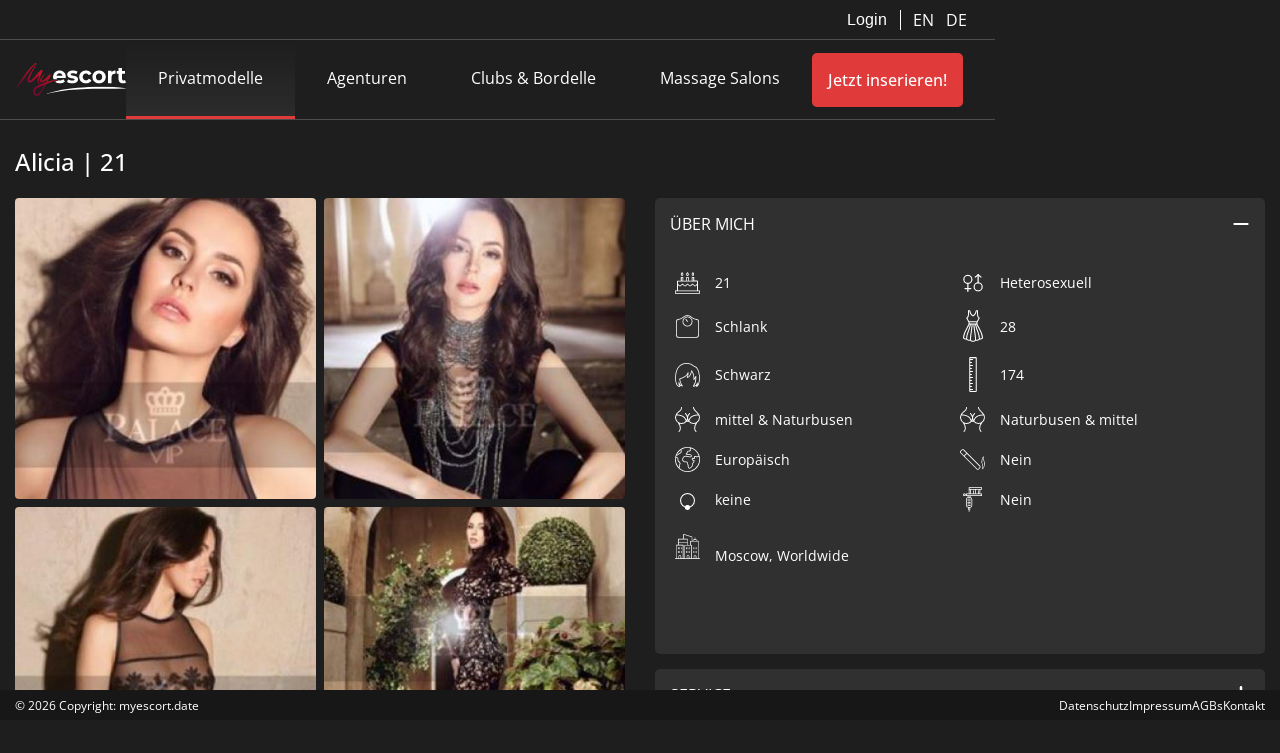

--- FILE ---
content_type: text/html; charset=UTF-8
request_url: https://myescort.date/privatmodelle/alicia-aus-moscow-worldwide/
body_size: 7980
content:

<!doctype html>
<html lang="de">
<head class="html">
	<meta charset="UTF-8">
	<meta name="viewport" content="width=device-width, initial-scale=1">
    <title>Alicia aus Moscow, Worldwide | My Escort Date | Moscow, Worldwide</title>
    <meta name="description" content="">
	<meta name='robots' content='index, follow, max-image-preview:large, max-snippet:-1, max-video-preview:-1' />

	<!-- This site is optimized with the Yoast SEO plugin v26.1.1 - https://yoast.com/wordpress/plugins/seo/ -->
	<link rel="canonical" href="https://myescort.date/privatmodelle/alicia-aus-moscow-worldwide/" />
	<meta property="og:locale" content="de_DE" />
	<meta property="og:type" content="article" />
	<meta property="og:title" content="Alicia aus Moscow, Worldwide - MyEscort" />
	<meta property="og:url" content="https://myescort.date/privatmodelle/alicia-aus-moscow-worldwide/" />
	<meta property="og:site_name" content="MyEscort" />
	<meta property="og:image" content="https://myescort.date/wp-content/uploads/escort/54/988/large-u10288_13HTelrwMq-1.jpg" />
	<meta name="twitter:card" content="summary_large_image" />
	<script type="application/ld+json" class="yoast-schema-graph">{"@context":"https://schema.org","@graph":[{"@type":"WebPage","@id":"https://myescort.date/privatmodelle/alicia-aus-moscow-worldwide/","url":"https://myescort.date/privatmodelle/alicia-aus-moscow-worldwide/","name":"Alicia aus Moscow, Worldwide - MyEscort","isPartOf":{"@id":"https://myescort.date/#website"},"datePublished":"2023-11-14T16:25:41+00:00","breadcrumb":{"@id":"https://myescort.date/privatmodelle/alicia-aus-moscow-worldwide/#breadcrumb"},"inLanguage":"de","potentialAction":[{"@type":"ReadAction","target":["https://myescort.date/privatmodelle/alicia-aus-moscow-worldwide/"]}]},{"@type":"BreadcrumbList","@id":"https://myescort.date/privatmodelle/alicia-aus-moscow-worldwide/#breadcrumb","itemListElement":[{"@type":"ListItem","position":1,"name":"Home","item":"https://myescort.date/"},{"@type":"ListItem","position":2,"name":"My Escort","item":"https://myescort.date/privatmodelle/"},{"@type":"ListItem","position":3,"name":"Alicia aus Moscow, Worldwide"}]},{"@type":"WebSite","@id":"https://myescort.date/#website","url":"https://myescort.date/","name":"MyEscort","description":"High Class Escort mit MyEscort","potentialAction":[{"@type":"SearchAction","target":{"@type":"EntryPoint","urlTemplate":"https://myescort.date/?s={search_term_string}"},"query-input":{"@type":"PropertyValueSpecification","valueRequired":true,"valueName":"search_term_string"}}],"inLanguage":"de"}]}</script>
	<!-- / Yoast SEO plugin. -->


<link rel="alternate" title="oEmbed (JSON)" type="application/json+oembed" href="https://myescort.date/wp-json/oembed/1.0/embed?url=https%3A%2F%2Fmyescort.date%2Fprivatmodelle%2Falicia-aus-moscow-worldwide%2F" />
<link rel="alternate" title="oEmbed (XML)" type="text/xml+oembed" href="https://myescort.date/wp-json/oembed/1.0/embed?url=https%3A%2F%2Fmyescort.date%2Fprivatmodelle%2Falicia-aus-moscow-worldwide%2F&#038;format=xml" />
<style id='wp-img-auto-sizes-contain-inline-css' type='text/css'>
img:is([sizes=auto i],[sizes^="auto," i]){contain-intrinsic-size:3000px 1500px}
/*# sourceURL=wp-img-auto-sizes-contain-inline-css */
</style>
<style id='wp-block-library-inline-css' type='text/css'>
:root{--wp-block-synced-color:#7a00df;--wp-block-synced-color--rgb:122,0,223;--wp-bound-block-color:var(--wp-block-synced-color);--wp-editor-canvas-background:#ddd;--wp-admin-theme-color:#007cba;--wp-admin-theme-color--rgb:0,124,186;--wp-admin-theme-color-darker-10:#006ba1;--wp-admin-theme-color-darker-10--rgb:0,107,160.5;--wp-admin-theme-color-darker-20:#005a87;--wp-admin-theme-color-darker-20--rgb:0,90,135;--wp-admin-border-width-focus:2px}@media (min-resolution:192dpi){:root{--wp-admin-border-width-focus:1.5px}}.wp-element-button{cursor:pointer}:root .has-very-light-gray-background-color{background-color:#eee}:root .has-very-dark-gray-background-color{background-color:#313131}:root .has-very-light-gray-color{color:#eee}:root .has-very-dark-gray-color{color:#313131}:root .has-vivid-green-cyan-to-vivid-cyan-blue-gradient-background{background:linear-gradient(135deg,#00d084,#0693e3)}:root .has-purple-crush-gradient-background{background:linear-gradient(135deg,#34e2e4,#4721fb 50%,#ab1dfe)}:root .has-hazy-dawn-gradient-background{background:linear-gradient(135deg,#faaca8,#dad0ec)}:root .has-subdued-olive-gradient-background{background:linear-gradient(135deg,#fafae1,#67a671)}:root .has-atomic-cream-gradient-background{background:linear-gradient(135deg,#fdd79a,#004a59)}:root .has-nightshade-gradient-background{background:linear-gradient(135deg,#330968,#31cdcf)}:root .has-midnight-gradient-background{background:linear-gradient(135deg,#020381,#2874fc)}:root{--wp--preset--font-size--normal:16px;--wp--preset--font-size--huge:42px}.has-regular-font-size{font-size:1em}.has-larger-font-size{font-size:2.625em}.has-normal-font-size{font-size:var(--wp--preset--font-size--normal)}.has-huge-font-size{font-size:var(--wp--preset--font-size--huge)}.has-text-align-center{text-align:center}.has-text-align-left{text-align:left}.has-text-align-right{text-align:right}.has-fit-text{white-space:nowrap!important}#end-resizable-editor-section{display:none}.aligncenter{clear:both}.items-justified-left{justify-content:flex-start}.items-justified-center{justify-content:center}.items-justified-right{justify-content:flex-end}.items-justified-space-between{justify-content:space-between}.screen-reader-text{border:0;clip-path:inset(50%);height:1px;margin:-1px;overflow:hidden;padding:0;position:absolute;width:1px;word-wrap:normal!important}.screen-reader-text:focus{background-color:#ddd;clip-path:none;color:#444;display:block;font-size:1em;height:auto;left:5px;line-height:normal;padding:15px 23px 14px;text-decoration:none;top:5px;width:auto;z-index:100000}html :where(.has-border-color){border-style:solid}html :where([style*=border-top-color]){border-top-style:solid}html :where([style*=border-right-color]){border-right-style:solid}html :where([style*=border-bottom-color]){border-bottom-style:solid}html :where([style*=border-left-color]){border-left-style:solid}html :where([style*=border-width]){border-style:solid}html :where([style*=border-top-width]){border-top-style:solid}html :where([style*=border-right-width]){border-right-style:solid}html :where([style*=border-bottom-width]){border-bottom-style:solid}html :where([style*=border-left-width]){border-left-style:solid}html :where(img[class*=wp-image-]){height:auto;max-width:100%}:where(figure){margin:0 0 1em}html :where(.is-position-sticky){--wp-admin--admin-bar--position-offset:var(--wp-admin--admin-bar--height,0px)}@media screen and (max-width:600px){html :where(.is-position-sticky){--wp-admin--admin-bar--position-offset:0px}}

/*# sourceURL=wp-block-library-inline-css */
</style><style id='global-styles-inline-css' type='text/css'>
:root{--wp--preset--aspect-ratio--square: 1;--wp--preset--aspect-ratio--4-3: 4/3;--wp--preset--aspect-ratio--3-4: 3/4;--wp--preset--aspect-ratio--3-2: 3/2;--wp--preset--aspect-ratio--2-3: 2/3;--wp--preset--aspect-ratio--16-9: 16/9;--wp--preset--aspect-ratio--9-16: 9/16;--wp--preset--color--black: #000000;--wp--preset--color--cyan-bluish-gray: #abb8c3;--wp--preset--color--white: #ffffff;--wp--preset--color--pale-pink: #f78da7;--wp--preset--color--vivid-red: #cf2e2e;--wp--preset--color--luminous-vivid-orange: #ff6900;--wp--preset--color--luminous-vivid-amber: #fcb900;--wp--preset--color--light-green-cyan: #7bdcb5;--wp--preset--color--vivid-green-cyan: #00d084;--wp--preset--color--pale-cyan-blue: #8ed1fc;--wp--preset--color--vivid-cyan-blue: #0693e3;--wp--preset--color--vivid-purple: #9b51e0;--wp--preset--color--apa-blue: #E13A3A;--wp--preset--gradient--vivid-cyan-blue-to-vivid-purple: linear-gradient(135deg,rgb(6,147,227) 0%,rgb(155,81,224) 100%);--wp--preset--gradient--light-green-cyan-to-vivid-green-cyan: linear-gradient(135deg,rgb(122,220,180) 0%,rgb(0,208,130) 100%);--wp--preset--gradient--luminous-vivid-amber-to-luminous-vivid-orange: linear-gradient(135deg,rgb(252,185,0) 0%,rgb(255,105,0) 100%);--wp--preset--gradient--luminous-vivid-orange-to-vivid-red: linear-gradient(135deg,rgb(255,105,0) 0%,rgb(207,46,46) 100%);--wp--preset--gradient--very-light-gray-to-cyan-bluish-gray: linear-gradient(135deg,rgb(238,238,238) 0%,rgb(169,184,195) 100%);--wp--preset--gradient--cool-to-warm-spectrum: linear-gradient(135deg,rgb(74,234,220) 0%,rgb(151,120,209) 20%,rgb(207,42,186) 40%,rgb(238,44,130) 60%,rgb(251,105,98) 80%,rgb(254,248,76) 100%);--wp--preset--gradient--blush-light-purple: linear-gradient(135deg,rgb(255,206,236) 0%,rgb(152,150,240) 100%);--wp--preset--gradient--blush-bordeaux: linear-gradient(135deg,rgb(254,205,165) 0%,rgb(254,45,45) 50%,rgb(107,0,62) 100%);--wp--preset--gradient--luminous-dusk: linear-gradient(135deg,rgb(255,203,112) 0%,rgb(199,81,192) 50%,rgb(65,88,208) 100%);--wp--preset--gradient--pale-ocean: linear-gradient(135deg,rgb(255,245,203) 0%,rgb(182,227,212) 50%,rgb(51,167,181) 100%);--wp--preset--gradient--electric-grass: linear-gradient(135deg,rgb(202,248,128) 0%,rgb(113,206,126) 100%);--wp--preset--gradient--midnight: linear-gradient(135deg,rgb(2,3,129) 0%,rgb(40,116,252) 100%);--wp--preset--font-size--small: 13px;--wp--preset--font-size--medium: 20px;--wp--preset--font-size--large: 36px;--wp--preset--font-size--x-large: 42px;--wp--preset--spacing--20: 0.44rem;--wp--preset--spacing--30: 0.67rem;--wp--preset--spacing--40: 1rem;--wp--preset--spacing--50: 1.5rem;--wp--preset--spacing--60: 2.25rem;--wp--preset--spacing--70: 3.38rem;--wp--preset--spacing--80: 5.06rem;--wp--preset--shadow--natural: 6px 6px 9px rgba(0, 0, 0, 0.2);--wp--preset--shadow--deep: 12px 12px 50px rgba(0, 0, 0, 0.4);--wp--preset--shadow--sharp: 6px 6px 0px rgba(0, 0, 0, 0.2);--wp--preset--shadow--outlined: 6px 6px 0px -3px rgb(255, 255, 255), 6px 6px rgb(0, 0, 0);--wp--preset--shadow--crisp: 6px 6px 0px rgb(0, 0, 0);}:root :where(.is-layout-flow) > :first-child{margin-block-start: 0;}:root :where(.is-layout-flow) > :last-child{margin-block-end: 0;}:root :where(.is-layout-flow) > *{margin-block-start: 24px;margin-block-end: 0;}:root :where(.is-layout-constrained) > :first-child{margin-block-start: 0;}:root :where(.is-layout-constrained) > :last-child{margin-block-end: 0;}:root :where(.is-layout-constrained) > *{margin-block-start: 24px;margin-block-end: 0;}:root :where(.is-layout-flex){gap: 24px;}:root :where(.is-layout-grid){gap: 24px;}body .is-layout-flex{display: flex;}.is-layout-flex{flex-wrap: wrap;align-items: center;}.is-layout-flex > :is(*, div){margin: 0;}body .is-layout-grid{display: grid;}.is-layout-grid > :is(*, div){margin: 0;}.has-black-color{color: var(--wp--preset--color--black) !important;}.has-cyan-bluish-gray-color{color: var(--wp--preset--color--cyan-bluish-gray) !important;}.has-white-color{color: var(--wp--preset--color--white) !important;}.has-pale-pink-color{color: var(--wp--preset--color--pale-pink) !important;}.has-vivid-red-color{color: var(--wp--preset--color--vivid-red) !important;}.has-luminous-vivid-orange-color{color: var(--wp--preset--color--luminous-vivid-orange) !important;}.has-luminous-vivid-amber-color{color: var(--wp--preset--color--luminous-vivid-amber) !important;}.has-light-green-cyan-color{color: var(--wp--preset--color--light-green-cyan) !important;}.has-vivid-green-cyan-color{color: var(--wp--preset--color--vivid-green-cyan) !important;}.has-pale-cyan-blue-color{color: var(--wp--preset--color--pale-cyan-blue) !important;}.has-vivid-cyan-blue-color{color: var(--wp--preset--color--vivid-cyan-blue) !important;}.has-vivid-purple-color{color: var(--wp--preset--color--vivid-purple) !important;}.has-apa-blue-color{color: var(--wp--preset--color--apa-blue) !important;}.has-black-background-color{background-color: var(--wp--preset--color--black) !important;}.has-cyan-bluish-gray-background-color{background-color: var(--wp--preset--color--cyan-bluish-gray) !important;}.has-white-background-color{background-color: var(--wp--preset--color--white) !important;}.has-pale-pink-background-color{background-color: var(--wp--preset--color--pale-pink) !important;}.has-vivid-red-background-color{background-color: var(--wp--preset--color--vivid-red) !important;}.has-luminous-vivid-orange-background-color{background-color: var(--wp--preset--color--luminous-vivid-orange) !important;}.has-luminous-vivid-amber-background-color{background-color: var(--wp--preset--color--luminous-vivid-amber) !important;}.has-light-green-cyan-background-color{background-color: var(--wp--preset--color--light-green-cyan) !important;}.has-vivid-green-cyan-background-color{background-color: var(--wp--preset--color--vivid-green-cyan) !important;}.has-pale-cyan-blue-background-color{background-color: var(--wp--preset--color--pale-cyan-blue) !important;}.has-vivid-cyan-blue-background-color{background-color: var(--wp--preset--color--vivid-cyan-blue) !important;}.has-vivid-purple-background-color{background-color: var(--wp--preset--color--vivid-purple) !important;}.has-apa-blue-background-color{background-color: var(--wp--preset--color--apa-blue) !important;}.has-black-border-color{border-color: var(--wp--preset--color--black) !important;}.has-cyan-bluish-gray-border-color{border-color: var(--wp--preset--color--cyan-bluish-gray) !important;}.has-white-border-color{border-color: var(--wp--preset--color--white) !important;}.has-pale-pink-border-color{border-color: var(--wp--preset--color--pale-pink) !important;}.has-vivid-red-border-color{border-color: var(--wp--preset--color--vivid-red) !important;}.has-luminous-vivid-orange-border-color{border-color: var(--wp--preset--color--luminous-vivid-orange) !important;}.has-luminous-vivid-amber-border-color{border-color: var(--wp--preset--color--luminous-vivid-amber) !important;}.has-light-green-cyan-border-color{border-color: var(--wp--preset--color--light-green-cyan) !important;}.has-vivid-green-cyan-border-color{border-color: var(--wp--preset--color--vivid-green-cyan) !important;}.has-pale-cyan-blue-border-color{border-color: var(--wp--preset--color--pale-cyan-blue) !important;}.has-vivid-cyan-blue-border-color{border-color: var(--wp--preset--color--vivid-cyan-blue) !important;}.has-vivid-purple-border-color{border-color: var(--wp--preset--color--vivid-purple) !important;}.has-apa-blue-border-color{border-color: var(--wp--preset--color--apa-blue) !important;}.has-vivid-cyan-blue-to-vivid-purple-gradient-background{background: var(--wp--preset--gradient--vivid-cyan-blue-to-vivid-purple) !important;}.has-light-green-cyan-to-vivid-green-cyan-gradient-background{background: var(--wp--preset--gradient--light-green-cyan-to-vivid-green-cyan) !important;}.has-luminous-vivid-amber-to-luminous-vivid-orange-gradient-background{background: var(--wp--preset--gradient--luminous-vivid-amber-to-luminous-vivid-orange) !important;}.has-luminous-vivid-orange-to-vivid-red-gradient-background{background: var(--wp--preset--gradient--luminous-vivid-orange-to-vivid-red) !important;}.has-very-light-gray-to-cyan-bluish-gray-gradient-background{background: var(--wp--preset--gradient--very-light-gray-to-cyan-bluish-gray) !important;}.has-cool-to-warm-spectrum-gradient-background{background: var(--wp--preset--gradient--cool-to-warm-spectrum) !important;}.has-blush-light-purple-gradient-background{background: var(--wp--preset--gradient--blush-light-purple) !important;}.has-blush-bordeaux-gradient-background{background: var(--wp--preset--gradient--blush-bordeaux) !important;}.has-luminous-dusk-gradient-background{background: var(--wp--preset--gradient--luminous-dusk) !important;}.has-pale-ocean-gradient-background{background: var(--wp--preset--gradient--pale-ocean) !important;}.has-electric-grass-gradient-background{background: var(--wp--preset--gradient--electric-grass) !important;}.has-midnight-gradient-background{background: var(--wp--preset--gradient--midnight) !important;}.has-small-font-size{font-size: var(--wp--preset--font-size--small) !important;}.has-medium-font-size{font-size: var(--wp--preset--font-size--medium) !important;}.has-large-font-size{font-size: var(--wp--preset--font-size--large) !important;}.has-x-large-font-size{font-size: var(--wp--preset--font-size--x-large) !important;}
/*# sourceURL=global-styles-inline-css */
</style>

<style id='classic-theme-styles-inline-css' type='text/css'>
/*! This file is auto-generated */
.wp-block-button__link{color:#fff;background-color:#32373c;border-radius:9999px;box-shadow:none;text-decoration:none;padding:calc(.667em + 2px) calc(1.333em + 2px);font-size:1.125em}.wp-block-file__button{background:#32373c;color:#fff;text-decoration:none}
/*# sourceURL=/wp-includes/css/classic-themes.min.css */
</style>
<link rel='stylesheet' id='wpo_min-header-0-css' href='https://myescort.date/wp-content/cache/wpo-minify/1764727133/assets/wpo-minify-header-fa533a94.min.css' type='text/css' media='all' />
<link rel='stylesheet' id='icons-css' href='https://myescort.date/wp-content/themes/escort/CSS/icons.css' type='text/css' media='all' />
<link rel='stylesheet' id='wpo_min-header-2-css' href='https://myescort.date/wp-content/cache/wpo-minify/1764727133/assets/wpo-minify-header-bd392039.min.css' type='text/css' media='all' />
<script type="text/javascript" src="https://myescort.date/wp-content/cache/wpo-minify/1764727133/assets/wpo-minify-header-69d11926.min.js" id="wpo_min-header-0-js"></script>
<link rel="https://api.w.org/" href="https://myescort.date/wp-json/" /><link rel="EditURI" type="application/rsd+xml" title="RSD" href="https://myescort.date/xmlrpc.php?rsd" />
<meta name="generator" content="WordPress 6.9" />
<link rel='shortlink' href='https://myescort.date/?p=1036' />

    <!-- Matomo -->
    <script type="text/plain" data-cookiecategory="matomo">
        var _paq = window._paq = window._paq || [];
        /* tracker methods like "setCustomDimension" should be called before "trackPageView" */
        _paq.push(['trackPageView']);
        _paq.push(['enableLinkTracking']);
        (function() {
            var u="//matomo.myescort.date/";
            _paq.push(['setTrackerUrl', u+'matomo.php']);
            _paq.push(['setSiteId', '1']);
            var d=document, g=d.createElement('script'), s=d.getElementsByTagName('script')[0];
            g.async=true; g.src=u+'matomo.js'; s.parentNode.insertBefore(g,s);
        })();
    </script>
</head>




<header>
    <nav id="service-navigation">
        <div class="service-navigation--left">
                  </div>

        <div class="service-navigation--right">
          
                        <div id="login-popup" class="navigation-overlay-wrapper">
                  <button id="show-login" class="navigation-overlay-toggle">Login</button>
                  <div id="login-form" class="navigation-overlay closed">
                      <div class="login-render-show-action">
                          <h1 class="register-heading">Jetzt anmelden</h1>
                          <form name="loginForm" method="post">
                              <input type="hidden" name="form[submit]" value="true">
                              <input type="hidden" name="form[name]" value="loginForm">
                              <input type="hidden" name="form[controller]" value="Login">
                              <input type="hidden" name="form[action]" value="loginMember">
                              <div class="form-field">
                                  <label for="email">
                                      <span class="icon email"></span>
                                      <input type="text" id="email" name="account[email]" placeholder="E-Mail-Adresse"
                                             class="input email">
                                  </label>
                              </div>
                              <div class="form-field">
                                  <label for="password" class="password">
                                      <span class="icon password"></span>
                                      <span class="icon eye"></span>
                                      <input type="password" id="password" name="account[password]"
                                             placeholder="Passwort" class="input password">
                                  </label>
                                  <p class="forgot-password"><a href="/passwort-zuruecksetzen/">Passwort vergessen? Hier zurücksetzen</a></p>
                              </div>

                              <div class="status-container ">
                                  <div class="status-wrapper">
                                      <span class="status-icon"></span>
                                      <span class="status-message"></span>
                                  </div>
                              </div>

                              <input type="submit" value="Anmelden" class="account-submit">
                          </form>
                      </div>
                  </div>
              </div>
                        <div id="language">
                <div class="translate-wrapper">
                                        <a href="#" onclick="return false;" title="English" class="glink nturl notranslate"
                         data-cc="c-settings" aria-haspopup="dialog">
                          EN
                      </a>
                      <a href="#" onclick="return false;" title="German" class="glink nturl notranslate"
                         data-cc="c-settings" aria-haspopup="dialog">
                          DE
                      </a>
                                    </div>
            </div>
        </div>
    </nav>

    <nav id="header-navigation">
        <div class="navigation-wrapper">
            <div id="brand">
                <img decoding="async" src="https://myescort.date/wp-content/plugins/escort/Assets/Images/my-escort-logo.svg"
                     alt="My Escort Logo"
                     id="nav-logo"
                     class="logo"
                     data-home="https://myescort.date"
                />
            </div>
        </div>
        <div id="main-navigation">
            <ul>
                            
                                <li class="active">
                      <a href="https://myescort.date/privatmodelle/" title="Privatmodelle">Privatmodelle</a>
                  </li>
                  <li  >
                      <a href="https://myescort.date/escort-agenturen/" title="Agenturen">Agenturen</a>
                  </li>
                  <li  >
                      <a href="https://myescort.date/clubs-bordelle/" title="Clubs & Bordelle">Clubs & Bordelle</a>
                  </li>
                  <li >
                      <a href="https://myescort.date/massage-salons/" title="Massage Salons">Massage Salons</a>
                  </li>
                            </ul>
            <div id="sub-navigation" class="closed">
                <ul>
                    <li><a href="https://myescort.date/sexpedia/" title="Sexpedia">Sexpedia</a></li>
                    <li><a href="/landingpage.html" title="Advertisor">Für Advertisor</a></li>
                </ul>
            </div>
        </div>

        <div class="wrapper">
                        <a href="/registration" title="Gehe zur Registrierung für myescort.date" id="register-link" >Jetzt inserieren!</a>
                      
            <div id="hamburger-menu">
                <div class="hamburger-menu-1"></div>
                <div class="hamburger-menu-2"></div>
                <div class="hamburger-menu-3"></div>
            </div>
        </div>
    </nav>
</header><main>
    <input id="sedcard-filters" type="hidden" value="{&quot;sex&quot;:&quot;2&quot;,&quot;hair_color&quot;:&quot;41&quot;,&quot;bosom&quot;:&quot;68&quot;}" />
    <div class="header-name-wrapper">
        <h1 class="header-name">
            Alicia | 21        </h1>
        <div class="scale-icon"></div>
    </div>
    <div class="mobile-header-section">
        <div class="sedcard-slick-slider">
                            <img decoding="async" src="https://myescort.date/wp-content/uploads/escort/54/988/large-u10288_13HTelrwMq-1.jpg" alt="Alicia" class="sedcard-header-image" />
                                <img decoding="async" src="https://myescort.date/wp-content/uploads/escort/54/988/large-u10288_8KVBI1Fex1-2.jpg" alt="Alicia" class="sedcard-header-image" />
                                <img decoding="async" src="https://myescort.date/wp-content/uploads/escort/54/988/large-u10288_GzdBvgWqsZ-3.jpg" alt="Alicia" class="sedcard-header-image" />
                                <img decoding="async" src="https://myescort.date/wp-content/uploads/escort/54/988/large-u10288_KSa1gCJSnX-4.jpg" alt="Alicia" class="sedcard-header-image" />
                                <img decoding="async" src="https://myescort.date/wp-content/uploads/escort/54/988/large-u10288_KSguE4uZmF-5.jpg" alt="Alicia" class="sedcard-header-image" />
                                <img decoding="async" src="https://myescort.date/wp-content/uploads/escort/54/988/large-u10288_QQgH9xh0Ql-6.jpg" alt="Alicia" class="sedcard-header-image" />
                                <img decoding="async" src="https://myescort.date/wp-content/uploads/escort/54/988/large-u10288_SvMJlihMYC-7.jpg" alt="Alicia" class="sedcard-header-image" />
                                <img decoding="async" src="https://myescort.date/wp-content/uploads/escort/54/988/large-u10288_SzoWrNEFFE-8.jpg" alt="Alicia" class="sedcard-header-image" />
                                <img decoding="async" src="https://myescort.date/wp-content/uploads/escort/54/988/large-u10288_hQ7pvAUwjY-9.jpg" alt="Alicia" class="sedcard-header-image" />
                        </div>
    </div>
    <div class="sedcard-tab-button-wrapper">
        <div class="sedcard-tab-button active">
            <p class="button-text">Fotos</p>
        </div>
        <div class="sedcard-tab-button">
            <p class="button-text">Infos</p>
        </div>
    </div>
    <div class="sedcard-container" data-sedcard-id="988">
        <div class="image-grid active">
                            <img decoding="async" src="https://myescort.date/wp-content/uploads/escort/54/988/medium-u10288_13HTelrwMq-1.jpg" class="image-grid-item" alt="Profilbild" title="Profilbild" data-slide="1" />
                                <img decoding="async" src="https://myescort.date/wp-content/uploads/escort/54/988/medium-u10288_8KVBI1Fex1-2.jpg" class="image-grid-item" alt="Bild 1 von Alicia" title="Bild 1 von Alicia" data-slide="2" />
                                <img decoding="async" src="https://myescort.date/wp-content/uploads/escort/54/988/medium-u10288_GzdBvgWqsZ-3.jpg" class="image-grid-item" alt="Bild 2 von Alicia" title="Bild 2 von Alicia" data-slide="3" />
                                <img decoding="async" src="https://myescort.date/wp-content/uploads/escort/54/988/medium-u10288_KSa1gCJSnX-4.jpg" class="image-grid-item" alt="Bild 3 von Alicia" title="Bild 3 von Alicia" data-slide="4" />
                                <img decoding="async" src="https://myescort.date/wp-content/uploads/escort/54/988/medium-u10288_KSguE4uZmF-5.jpg" class="image-grid-item" alt="Bild 4 von Alicia" title="Bild 4 von Alicia" data-slide="5" />
                                <img decoding="async" src="https://myescort.date/wp-content/uploads/escort/54/988/medium-u10288_QQgH9xh0Ql-6.jpg" class="image-grid-item" alt="Bild 5 von Alicia" title="Bild 5 von Alicia" data-slide="6" />
                                <img decoding="async" src="https://myescort.date/wp-content/uploads/escort/54/988/medium-u10288_SvMJlihMYC-7.jpg" class="image-grid-item" alt="Bild 6 von Alicia" title="Bild 6 von Alicia" data-slide="7" />
                                <img decoding="async" src="https://myescort.date/wp-content/uploads/escort/54/988/medium-u10288_SzoWrNEFFE-8.jpg" class="image-grid-item" alt="Bild 7 von Alicia" title="Bild 7 von Alicia" data-slide="8" />
                                <img decoding="async" src="https://myescort.date/wp-content/uploads/escort/54/988/medium-u10288_hQ7pvAUwjY-9.jpg" class="image-grid-item" alt="Bild 8 von Alicia" title="Bild 8 von Alicia" data-slide="9" />
                        </div>

        <div class="info-container">

            
<!----------------- About Accordion ------------------>
<div class="sedcard-accordion-wrapper">
    <div class="sedcard-accordion-header">
        <p class="sedcard-accordion-header-text">
            ÜBER MICH        </p>
        <div id="about-icon" class="sedcard-accordion-icon"></div>
    </div>


    <div id="about-content" class="sedcard-accordion-content">

        <div class="about-wrapper"><div class="about-icon age"></div><p class="hour-info">21</p></div><div class="about-wrapper"><div class="about-icon sex"></div><p class="hour-info">Heterosexuell</p></div><div class="about-wrapper"><div class="about-icon figure"></div><p class="hour-info">Schlank</p></div><div class="about-wrapper"><div class="about-icon clothing"></div><p class="hour-info">28</p></div><div class="about-wrapper"><div class="about-icon hair"></div><p class="hour-info">Schwarz</p></div><div class="about-wrapper"><div class="about-icon height"></div><p class="hour-info">174</p></div><div class="about-wrapper"><div class="about-icon bosom"></div><p class="hour-info">mittel & Naturbusen</p></div><div class="about-wrapper"><div class="about-icon bosom"></div><p class="hour-info">Naturbusen & mittel</p></div><div class="about-wrapper"><div class="about-icon type"></div><p class="hour-info">Europäisch</p></div><div class="about-wrapper"><div class="about-icon smoking"></div><p class="hour-info">Nein</p></div><div class="about-wrapper"><div class="about-icon piercing"></div><p class="hour-info">keine</p></div><div class="about-wrapper"><div class="about-icon tattoos"></div><p class="hour-info">Nein</p></div><div class="about-wrapper"><div class="about-icon city"></div><p class="hour-info"><br />Moscow, Worldwide</p></div><div class="about-wrapper" style="width: 100%;"><div class="about-icon"></div><p class="sedcard-text"></p></div>    </div>
</div>
<div class="sedcard-accordion-wrapper">
    <div class="sedcard-accordion-header">
        <p class="sedcard-accordion-header-text">
            SERVICE        </p>
        <div id="service-icon" class="sedcard-accordion-icon"></div>
    </div>
    <div id="service-content" class="sedcard-accordion-content">
        <div class="service-content-wrapper"><div class="service-category"><div class="service-category-name">Erotik Massagen</div><div class="service-categories"><p class="service-info">Erotikmassagen</p></div></div><div class="service-category"><div class="service-category-name">Sonstiges</div><div class="service-categories"><p class="service-info">Schmusen</p><p class="service-info">Französisch bei Ihr</p><p class="service-info">Auf Anfrage</p></div></div><div class="service-category"><div class="service-category-name">Französisch</div><div class="service-categories"><p class="service-info">Französisch safe</p><p class="service-info">Französisch beidseitig</p></div></div><div class="service-category"><div class="service-category-name">Verkehr</div><div class="service-categories"><p class="service-info">Girlfriendsex</p></div></div><div class="service-category"><div class="service-category-name">Küssen</div><div class="service-categories"><p class="service-info">Zungenküsse bei Sympathie</p></div></div></div>    </div>
</div>
<!-------------- Working Hours Accordion ---------------->
<div class="sedcard-accordion-wrapper">
    <div class="sedcard-accordion-header">
        <p class="sedcard-accordion-header-text">ARBEITSZEITEN</p>
        <div id="working-hours-icon" class="sedcard-accordion-icon"></div>
    </div>
    <div id="working-hours-content" class="sedcard-accordion-content">
        <div class="sedcard-hours-wrapper"><div class="work-day-label">Mo</div><p class="hour-info">Auf Anfrage</p></div><div class="sedcard-hours-wrapper"><div class="work-day-label">Di</div><p class="hour-info">Auf Anfrage</p></div><div class="sedcard-hours-wrapper"><div class="work-day-label">Mi</div><p class="hour-info">Auf Anfrage</p></div><div class="sedcard-hours-wrapper"><div class="work-day-label">Do</div><p class="hour-info">Auf Anfrage</p></div><div class="sedcard-hours-wrapper"><div class="work-day-label">Fr</div><p class="hour-info">Auf Anfrage</p></div><div class="sedcard-hours-wrapper"><div class="work-day-label">Sa</div><p class="hour-info">Auf Anfrage</p></div><div class="sedcard-hours-wrapper"><div class="work-day-label">So</div><p class="hour-info">Auf Anfrage</p></div>    </div>
</div>
<!-------------- Price Accordion ---------------->
<div class="sedcard-accordion-wrapper">
    <div class="sedcard-accordion-header">
        <p class="sedcard-accordion-header-text">

            HONORAR        </p>
        <div id="price-icon" class="sedcard-accordion-icon"></div>
    </div>
    <div id="price-content" class="sedcard-accordion-content">
        <div class="sedcard-hours-wrapper price"><div class="work-day-label price">60 Min.</div><p class="hour-info">Auf Anfrage</p></div><div class="payment-option-container"></div>    </div>
</div>                <button id="phone-toggle" class="phone-button">
                    <div class="sedcard-phone-icon"></div>
                    Anrufen
                </button>
                <a href="tel:+44 (0)207 - 09 99 232" class="phone-button hidden">
                    <div class="sedcard-phone-icon"></div>
                    +44 (0)207 - 09 99 232                </a>
                
        </div>


<h2 class="more-sedcard-heading">Weitere Modelle dieser Agentur:</h2>    <div class="container agency-sedcards" >
        <div class="big-premium-grid">
                            <a href="https://myescort.date/privatmodelle/chris-aus-deutschlandweit/" class="premium-grid-item">
                    <div class="sedcard-name-wrapper">
                        <h3 class="sedcard-name">Chris | 30</h3>                    </div>
                    <img decoding="async" src="https://myescort.date/wp-content/uploads/escort/66/1202/large-u13220_P1VY3mWzyb-1.jpg" alt="Chris" class="sedcard-image" />
                </a>
                                <a href="https://myescort.date/privatmodelle/vanessa-aus-south-kensington/" class="premium-grid-item">
                    <div class="sedcard-name-wrapper">
                        <h3 class="sedcard-name">Vanessa | 22</h3>                    </div>
                    <img decoding="async" src="https://myescort.date/wp-content/uploads/escort/54/968/large-u10124_16LXfqYcaW-1.jpg" alt="Vanessa" class="sedcard-image" />
                </a>
                                <a href="https://myescort.date/privatmodelle/scarlett-aus-hamburg/" class="premium-grid-item">
                    <div class="sedcard-name-wrapper">
                        <h3 class="sedcard-name">Scarlett | 26</h3>                    </div>
                    <img decoding="async" src="https://myescort.date/wp-content/uploads/escort/211/3183/large-u32953_8wc1RTf39w-1.jpg" alt="Scarlett" class="sedcard-image" />
                </a>
                                <a href="https://myescort.date/privatmodelle/marie-aus-hamburg/" class="premium-grid-item">
                    <div class="sedcard-name-wrapper">
                        <h3 class="sedcard-name">Marie | 25</h3>                    </div>
                    <img decoding="async" src="https://myescort.date/wp-content/uploads/escort/84/1345/large-u15602_8kLdBGHNOa-1.jpg" alt="Marie" class="sedcard-image" />
                </a>
                        </div>
    </div>
<h4 class="more-sedcard-heading">Vielleicht gefällt Ihnen auch:</h4>

<div id="premium-slider">
                <a href="https://myescort.date/privatmodelle/carmen-aus-berlin/" class="premium-slider-item" title="Erfahre mehr über Carmen">
                <div class="tipp-banner"></div>
                <div class="sedcard-name-wrapper">
                    <h4 class="sedcard-name">Carmen | 25                </div>
                <img decoding="async" src="https://myescort.date/wp-content/uploads/escort/3/1341/large-01_Carmen-MyEscort_ (1 of 9)1669917562_8163.JPG"
                     alt="Carmen"
                     title="Profilbild von Carmen"
                     class="premium-slider-image" />
            </a>
                <a href="https://myescort.date/privatmodelle/aus-berlin-5-11/" class="premium-slider-item" title="Erfahre mehr über Amy">
                <div class="tipp-banner"></div>
                <div class="sedcard-name-wrapper">
                    <h4 class="sedcard-name">Amy | 21                </div>
                <img decoding="async" src="https://myescort.date/wp-content/uploads/escort/3/3625/large-02_MyEscort_Amy (2 of 5)1731690916_7753.JPG"
                     alt="Amy"
                     title="Profilbild von Amy"
                     class="premium-slider-image" />
            </a>
                <a href="https://myescort.date/privatmodelle/karina-aus-berlin-2/" class="premium-slider-item" title="Erfahre mehr über Karina">
                <div class="tipp-banner"></div>
                <div class="sedcard-name-wrapper">
                    <h4 class="sedcard-name">Karina | 28                </div>
                <img decoding="async" src="https://myescort.date/wp-content/uploads/escort/3/3678/large-07_MyEscort_Karina (7 of 11)1758628676_1222.JPG"
                     alt="Karina"
                     title="Profilbild von Karina"
                     class="premium-slider-image" />
            </a>
    </div>

<div class="to-top-button"></div>
<div class="scale-grid-button">
    <div class="left-button"></div>
    <div class="right-button"></div>
</div>

    <div class="bottom-space"></div>

    <div class="lightbox-modal">
        <div class="lightbox-slider">
                            <img decoding="async" src="https://myescort.date/wp-content/uploads/escort/54/988/large-u10288_13HTelrwMq-1.jpg" class="image-slider-item" alt="Profilbild" title="Profilbild" data-index="1" />
                                <img decoding="async" src="https://myescort.date/wp-content/uploads/escort/54/988/large-u10288_8KVBI1Fex1-2.jpg" class="image-slider-item" alt="Bild 1 von Alicia" title="Bild 1 von Alicia" data-index="2" />
                                <img decoding="async" src="https://myescort.date/wp-content/uploads/escort/54/988/large-u10288_GzdBvgWqsZ-3.jpg" class="image-slider-item" alt="Bild 2 von Alicia" title="Bild 2 von Alicia" data-index="3" />
                                <img decoding="async" src="https://myescort.date/wp-content/uploads/escort/54/988/large-u10288_KSa1gCJSnX-4.jpg" class="image-slider-item" alt="Bild 3 von Alicia" title="Bild 3 von Alicia" data-index="4" />
                                <img decoding="async" src="https://myescort.date/wp-content/uploads/escort/54/988/large-u10288_KSguE4uZmF-5.jpg" class="image-slider-item" alt="Bild 4 von Alicia" title="Bild 4 von Alicia" data-index="5" />
                                <img decoding="async" src="https://myescort.date/wp-content/uploads/escort/54/988/large-u10288_QQgH9xh0Ql-6.jpg" class="image-slider-item" alt="Bild 5 von Alicia" title="Bild 5 von Alicia" data-index="6" />
                                <img decoding="async" src="https://myescort.date/wp-content/uploads/escort/54/988/large-u10288_SvMJlihMYC-7.jpg" class="image-slider-item" alt="Bild 6 von Alicia" title="Bild 6 von Alicia" data-index="7" />
                                <img decoding="async" src="https://myescort.date/wp-content/uploads/escort/54/988/large-u10288_SzoWrNEFFE-8.jpg" class="image-slider-item" alt="Bild 7 von Alicia" title="Bild 7 von Alicia" data-index="8" />
                                <img decoding="async" src="https://myescort.date/wp-content/uploads/escort/54/988/large-u10288_hQ7pvAUwjY-9.jpg" class="image-slider-item" alt="Bild 8 von Alicia" title="Bild 8 von Alicia" data-index="9" />
                        </div>
    </div>
</main>

<script type="speculationrules">
{"prefetch":[{"source":"document","where":{"and":[{"href_matches":"/*"},{"not":{"href_matches":["/wp-*.php","/wp-admin/*","/wp-content/uploads/*","/wp-content/*","/wp-content/plugins/*","/wp-content/themes/escort/*","/*\\?(.+)"]}},{"not":{"selector_matches":"a[rel~=\"nofollow\"]"}},{"not":{"selector_matches":".no-prefetch, .no-prefetch a"}}]},"eagerness":"conservative"}]}
</script>
<script type="text/javascript" src="https://myescort.date/wp-content/cache/wpo-minify/1764727133/assets/wpo-minify-footer-70b40d03.min.js" id="wpo_min-footer-0-js"></script>
<script type="text/javascript" id="wpo_min-footer-1-js-extra">
/* <![CDATA[ */
var JS_HANDLER = {"javascript_popups_template_path":"https://myescort.date/wp-content/themes/escort/JavaScript/Popups/"};
var JS_HANDLER = {"javascript_popups_template_path":"https://myescort.date/wp-content/themes/escort/JavaScript/Popups/"};
var AJAX_HANDLER = {"ajax_url":"https://myescort.date/wp-admin/admin-ajax.php"};
//# sourceURL=wpo_min-footer-1-js-extra
/* ]]> */
</script>
<script type="text/javascript" src="https://myescort.date/wp-content/cache/wpo-minify/1764727133/assets/wpo-minify-footer-27ba521e.min.js" id="wpo_min-footer-1-js"></script>
<footer>
    <div class="container flex">
        <div class="copyright-wrapper">
            <p>© 2026 Copyright: myescort.date</p>
        </div>
        <ul class="footer-link-wrapper">
            <li><a href="https://myescort.date/datenschutz/" title="Datenschutz">Datenschutz</a></li>
            <li><a href="https://myescort.date/impressum/" title="Impressum">Impressum</a></li>
            <li><a href="https://myescort.date/agbs/" title="AGBs">AGBs</a></li>
            <li><a href="https://myescort.date/kontakt/" title="Kontakt">Kontakt</a></li>
        </ul>
    </div>
</footer>

</body>
</html>

--- FILE ---
content_type: text/css
request_url: https://myescort.date/wp-content/cache/wpo-minify/1764727133/assets/wpo-minify-header-fa533a94.min.css
body_size: 17427
content:
.wpcf7 .screen-reader-response{position:absolute;overflow:hidden;clip:rect(1px,1px,1px,1px);clip-path:inset(50%);height:1px;width:1px;margin:-1px;padding:0;border:0;word-wrap:normal!important}.wpcf7 .hidden-fields-container{display:none}.wpcf7 form .wpcf7-response-output{margin:2em .5em 1em;padding:.2em 1em;border:2px solid #00a0d2}.wpcf7 form.init .wpcf7-response-output,.wpcf7 form.resetting .wpcf7-response-output,.wpcf7 form.submitting .wpcf7-response-output{display:none}.wpcf7 form.sent .wpcf7-response-output{border-color:#46b450}.wpcf7 form.failed .wpcf7-response-output,.wpcf7 form.aborted .wpcf7-response-output{border-color:#dc3232}.wpcf7 form.spam .wpcf7-response-output{border-color:#f56e28}.wpcf7 form.invalid .wpcf7-response-output,.wpcf7 form.unaccepted .wpcf7-response-output,.wpcf7 form.payment-required .wpcf7-response-output{border-color:#ffb900}.wpcf7-form-control-wrap{position:relative}.wpcf7-not-valid-tip{color:#dc3232;font-size:1em;font-weight:400;display:block}.use-floating-validation-tip .wpcf7-not-valid-tip{position:relative;top:-2ex;left:1em;z-index:100;border:1px solid #dc3232;background:#fff;padding:.2em .8em;width:24em}.wpcf7-list-item{display:inline-block;margin:0 0 0 1em}.wpcf7-list-item-label::before,.wpcf7-list-item-label::after{content:" "}.wpcf7-spinner{visibility:hidden;display:inline-block;background-color:#23282d;opacity:.75;width:24px;height:24px;border:none;border-radius:100%;padding:0;margin:0 24px;position:relative}form.submitting .wpcf7-spinner{visibility:visible}.wpcf7-spinner::before{content:'';position:absolute;background-color:#fbfbfc;top:4px;left:4px;width:6px;height:6px;border:none;border-radius:100%;transform-origin:8px 8px;animation-name:spin;animation-duration:1000ms;animation-timing-function:linear;animation-iteration-count:infinite}@media (prefers-reduced-motion:reduce){.wpcf7-spinner::before{animation-name:blink;animation-duration:2000ms}}@keyframes spin{from{transform:rotate(0deg)}to{transform:rotate(360deg)}}@keyframes blink{from{opacity:0}50%{opacity:1}to{opacity:0}}.wpcf7 [inert]{opacity:.5}.wpcf7 input[type="file"]{cursor:pointer}.wpcf7 input[type="file"]:disabled{cursor:default}.wpcf7 .wpcf7-submit:disabled{cursor:not-allowed}.wpcf7 input[type="url"],.wpcf7 input[type="email"],.wpcf7 input[type="tel"]{direction:ltr}.wpcf7-reflection>output{display:list-item;list-style:none}.wpcf7-reflection>output[hidden]{display:none}.glossary-alphabet-char-wrapper{display:flex;flex-wrap:wrap;justify-content:space-between}.glossary-alphabet-char-wrapper>div{cursor:pointer;text-align:center;width:20px}.glossary-alphabet-char-wrapper>div.active,.glossary-alphabet-char-wrapper>div:hover{color:#e13a3a}.glossary-entry-list-wrapper{display:flex;flex-wrap:wrap;gap:1rem;margin-top:2rem}.glossary-entry-wrapper{background-color:#fff;border-radius:.5rem;color:#000!important;flex-basis:24%;padding:.75rem}.glossary-entry-title{font-weight:700;text-decoration:underline;text-decoration-color:#e13a3a;text-decoration-thickness:2px;text-underline-offset:5px}.glossary-entry-title a{text-decoration:none}.glossary-entry-title *{color:#000!important}.glossary-entry-title:hover{text-decoration-color:#000}.glossary-entry-title:hover a{color:#e13a3a!important}.glossary-entry-teaser *{color:#000!important}.glossary-hidden{display:none}.glossary-no-results{display:none}.glossary-show{display:block}@media (max-width:900px){.glossary-alphabet-char-wrapper{justify-content:space-between}.glossary-entry-wrapper{flex-basis:49%}}@media (max-width:650px){.glossary-alphabet-char-wrapper{justify-content:start}.glossary-entry-wrapper{flex-basis:100%}}/*! jQuery UI - v1.12.1 - 2016-09-14
* http://jqueryui.com
* Includes: core.css, accordion.css, autocomplete.css, menu.css, button.css, controlgroup.css, checkboxradio.css, datepicker.css, dialog.css, draggable.css, resizable.css, progressbar.css, selectable.css, selectmenu.css, slider.css, sortable.css, spinner.css, tabs.css, tooltip.css, theme.css
* To view and modify this theme, visit http://jqueryui.com/themeroller/?ffDefault=Arial%2CHelvetica%2Csans-serif&fsDefault=1em&fwDefault=normal&cornerRadius=3px&bgColorHeader=e9e9e9&bgTextureHeader=flat&borderColorHeader=dddddd&fcHeader=333333&iconColorHeader=444444&bgColorContent=ffffff&bgTextureContent=flat&borderColorContent=dddddd&fcContent=333333&iconColorContent=444444&bgColorDefault=f6f6f6&bgTextureDefault=flat&borderColorDefault=c5c5c5&fcDefault=454545&iconColorDefault=777777&bgColorHover=ededed&bgTextureHover=flat&borderColorHover=cccccc&fcHover=2b2b2b&iconColorHover=555555&bgColorActive=007fff&bgTextureActive=flat&borderColorActive=003eff&fcActive=ffffff&iconColorActive=ffffff&bgColorHighlight=fffa90&bgTextureHighlight=flat&borderColorHighlight=dad55e&fcHighlight=777620&iconColorHighlight=777620&bgColorError=fddfdf&bgTextureError=flat&borderColorError=f1a899&fcError=5f3f3f&iconColorError=cc0000&bgColorOverlay=aaaaaa&bgTextureOverlay=flat&bgImgOpacityOverlay=0&opacityOverlay=30&bgColorShadow=666666&bgTextureShadow=flat&bgImgOpacityShadow=0&opacityShadow=30&thicknessShadow=5px&offsetTopShadow=0px&offsetLeftShadow=0px&cornerRadiusShadow=8px
* Copyright jQuery Foundation and other contributors; Licensed MIT */
 .ui-helper-hidden{display:none}.ui-helper-hidden-accessible{border:0;clip:rect(0 0 0 0);height:1px;margin:-1px;overflow:hidden;padding:0;position:absolute;width:1px}.ui-helper-reset{margin:0;padding:0;border:0;outline:0;line-height:1.3;text-decoration:none;font-size:100%;list-style:none}.ui-helper-clearfix:before,.ui-helper-clearfix:after{content:"";display:table;border-collapse:collapse}.ui-helper-clearfix:after{clear:both}.ui-helper-zfix{width:100%;height:100%;top:0;left:0;position:absolute;opacity:0;filter:Alpha(Opacity=0)}.ui-front{z-index:100}.ui-state-disabled{cursor:default!important;pointer-events:none}.ui-icon{display:inline-block;vertical-align:middle;margin-top:-.25em;position:relative;text-indent:-99999px;overflow:hidden;background-repeat:no-repeat}.ui-widget-icon-block{left:50%;margin-left:-8px;display:block}.ui-widget-overlay{position:fixed;top:0;left:0;width:100%;height:100%}.ui-accordion .ui-accordion-header{display:block;cursor:pointer;position:relative;margin:2px 0 0 0;padding:.5em .5em .5em .7em;font-size:100%}.ui-accordion .ui-accordion-content{padding:1em 2.2em;border-top:0;overflow:auto}.ui-autocomplete{position:absolute;top:0;left:0;cursor:default}.ui-menu{list-style:none;padding:0;margin:0;display:block;outline:0}.ui-menu .ui-menu{position:absolute}.ui-menu .ui-menu-item{margin:0;cursor:pointer;list-style-image:url([data-uri])}.ui-menu .ui-menu-item-wrapper{position:relative;padding:3px 1em 3px .4em}.ui-menu .ui-menu-divider{margin:5px 0;height:0;font-size:0;line-height:0;border-width:1px 0 0 0}.ui-menu .ui-state-focus,.ui-menu .ui-state-active{margin:-1px}.ui-menu-icons{position:relative}.ui-menu-icons .ui-menu-item-wrapper{padding-left:2em}.ui-menu .ui-icon{position:absolute;top:0;bottom:0;left:.2em;margin:auto 0}.ui-menu .ui-menu-icon{left:auto;right:0}.ui-button{padding:.4em 1em;display:inline-block;position:relative;line-height:normal;margin-right:.1em;cursor:pointer;vertical-align:middle;text-align:center;-webkit-user-select:none;-moz-user-select:none;-ms-user-select:none;user-select:none;overflow:visible}.ui-button,.ui-button:link,.ui-button:visited,.ui-button:hover,.ui-button:active{text-decoration:none}.ui-button-icon-only{width:2em;box-sizing:border-box;text-indent:-9999px;white-space:nowrap}input.ui-button.ui-button-icon-only{text-indent:0}.ui-button-icon-only .ui-icon{position:absolute;top:50%;left:50%;margin-top:-8px;margin-left:-8px}.ui-button.ui-icon-notext .ui-icon{padding:0;width:2.1em;height:2.1em;text-indent:-9999px;white-space:nowrap}input.ui-button.ui-icon-notext .ui-icon{width:auto;height:auto;text-indent:0;white-space:normal;padding:.4em 1em}input.ui-button::-moz-focus-inner,button.ui-button::-moz-focus-inner{border:0;padding:0}.ui-controlgroup{vertical-align:middle;display:inline-block}.ui-controlgroup>.ui-controlgroup-item{float:left;margin-left:0;margin-right:0}.ui-controlgroup>.ui-controlgroup-item:focus,.ui-controlgroup>.ui-controlgroup-item.ui-visual-focus{z-index:9999}.ui-controlgroup-vertical>.ui-controlgroup-item{display:block;float:none;width:100%;margin-top:0;margin-bottom:0;text-align:left}.ui-controlgroup-vertical .ui-controlgroup-item{box-sizing:border-box}.ui-controlgroup .ui-controlgroup-label{padding:.4em 1em}.ui-controlgroup .ui-controlgroup-label span{font-size:80%}.ui-controlgroup-horizontal .ui-controlgroup-label+.ui-controlgroup-item{border-left:none}.ui-controlgroup-vertical .ui-controlgroup-label+.ui-controlgroup-item{border-top:none}.ui-controlgroup-horizontal .ui-controlgroup-label.ui-widget-content{border-right:none}.ui-controlgroup-vertical .ui-controlgroup-label.ui-widget-content{border-bottom:none}.ui-controlgroup-vertical .ui-spinner-input{width:75%;width:calc(100% - 2.4em)}.ui-controlgroup-vertical .ui-spinner .ui-spinner-up{border-top-style:solid}.ui-checkboxradio-label .ui-icon-background{box-shadow:inset 1px 1px 1px #ccc;border-radius:.12em;border:none}.ui-checkboxradio-radio-label .ui-icon-background{width:16px;height:16px;border-radius:1em;overflow:visible;border:none}.ui-checkboxradio-radio-label.ui-checkboxradio-checked .ui-icon,.ui-checkboxradio-radio-label.ui-checkboxradio-checked:hover .ui-icon{background-image:none;width:8px;height:8px;border-width:4px;border-style:solid}.ui-checkboxradio-disabled{pointer-events:none}.ui-datepicker{width:17em;padding:.2em .2em 0;display:none}.ui-datepicker .ui-datepicker-header{position:relative;padding:.2em 0}.ui-datepicker .ui-datepicker-prev,.ui-datepicker .ui-datepicker-next{position:absolute;top:2px;width:1.8em;height:1.8em}.ui-datepicker .ui-datepicker-prev-hover,.ui-datepicker .ui-datepicker-next-hover{top:1px}.ui-datepicker .ui-datepicker-prev{left:2px}.ui-datepicker .ui-datepicker-next{right:2px}.ui-datepicker .ui-datepicker-prev-hover{left:1px}.ui-datepicker .ui-datepicker-next-hover{right:1px}.ui-datepicker .ui-datepicker-prev span,.ui-datepicker .ui-datepicker-next span{display:block;position:absolute;left:50%;margin-left:-8px;top:50%;margin-top:-8px}.ui-datepicker .ui-datepicker-title{margin:0 2.3em;line-height:1.8em;text-align:center}.ui-datepicker .ui-datepicker-title select{font-size:1em;margin:1px 0}.ui-datepicker select.ui-datepicker-month,.ui-datepicker select.ui-datepicker-year{width:45%}.ui-datepicker table{width:100%;font-size:.9em;border-collapse:collapse;margin:0 0 .4em}.ui-datepicker th{padding:.7em .3em;text-align:center;font-weight:700;border:0}.ui-datepicker td{border:0;padding:1px}.ui-datepicker td span,.ui-datepicker td a{display:block;padding:.2em;text-align:right;text-decoration:none}.ui-datepicker .ui-datepicker-buttonpane{background-image:none;margin:.7em 0 0 0;padding:0 .2em;border-left:0;border-right:0;border-bottom:0}.ui-datepicker .ui-datepicker-buttonpane button{float:right;margin:.5em .2em .4em;cursor:pointer;padding:.2em .6em .3em .6em;width:auto;overflow:visible}.ui-datepicker .ui-datepicker-buttonpane button.ui-datepicker-current{float:left}.ui-datepicker.ui-datepicker-multi{width:auto}.ui-datepicker-multi .ui-datepicker-group{float:left}.ui-datepicker-multi .ui-datepicker-group table{width:95%;margin:0 auto .4em}.ui-datepicker-multi-2 .ui-datepicker-group{width:50%}.ui-datepicker-multi-3 .ui-datepicker-group{width:33.3%}.ui-datepicker-multi-4 .ui-datepicker-group{width:25%}.ui-datepicker-multi .ui-datepicker-group-last .ui-datepicker-header,.ui-datepicker-multi .ui-datepicker-group-middle .ui-datepicker-header{border-left-width:0}.ui-datepicker-multi .ui-datepicker-buttonpane{clear:left}.ui-datepicker-row-break{clear:both;width:100%;font-size:0}.ui-datepicker-rtl{direction:rtl}.ui-datepicker-rtl .ui-datepicker-prev{right:2px;left:auto}.ui-datepicker-rtl .ui-datepicker-next{left:2px;right:auto}.ui-datepicker-rtl .ui-datepicker-prev:hover{right:1px;left:auto}.ui-datepicker-rtl .ui-datepicker-next:hover{left:1px;right:auto}.ui-datepicker-rtl .ui-datepicker-buttonpane{clear:right}.ui-datepicker-rtl .ui-datepicker-buttonpane button{float:left}.ui-datepicker-rtl .ui-datepicker-buttonpane button.ui-datepicker-current,.ui-datepicker-rtl .ui-datepicker-group{float:right}.ui-datepicker-rtl .ui-datepicker-group-last .ui-datepicker-header,.ui-datepicker-rtl .ui-datepicker-group-middle .ui-datepicker-header{border-right-width:0;border-left-width:1px}.ui-datepicker .ui-icon{display:block;text-indent:-99999px;overflow:hidden;background-repeat:no-repeat;left:.5em;top:.3em}.ui-dialog{position:absolute;top:0;left:0;padding:.2em;outline:0}.ui-dialog .ui-dialog-titlebar{padding:.4em 1em;position:relative}.ui-dialog .ui-dialog-title{float:left;margin:.1em 0;white-space:nowrap;width:90%;overflow:hidden;text-overflow:ellipsis}.ui-dialog .ui-dialog-titlebar-close{position:absolute;right:.3em;top:50%;width:20px;margin:-10px 0 0 0;padding:1px;height:20px}.ui-dialog .ui-dialog-content{position:relative;border:0;padding:.5em 1em;background:none;overflow:auto}.ui-dialog .ui-dialog-buttonpane{text-align:left;border-width:1px 0 0 0;background-image:none;margin-top:.5em;padding:.3em 1em .5em .4em}.ui-dialog .ui-dialog-buttonpane .ui-dialog-buttonset{float:right}.ui-dialog .ui-dialog-buttonpane button{margin:.5em .4em .5em 0;cursor:pointer}.ui-dialog .ui-resizable-n{height:2px;top:0}.ui-dialog .ui-resizable-e{width:2px;right:0}.ui-dialog .ui-resizable-s{height:2px;bottom:0}.ui-dialog .ui-resizable-w{width:2px;left:0}.ui-dialog .ui-resizable-se,.ui-dialog .ui-resizable-sw,.ui-dialog .ui-resizable-ne,.ui-dialog .ui-resizable-nw{width:7px;height:7px}.ui-dialog .ui-resizable-se{right:0;bottom:0}.ui-dialog .ui-resizable-sw{left:0;bottom:0}.ui-dialog .ui-resizable-ne{right:0;top:0}.ui-dialog .ui-resizable-nw{left:0;top:0}.ui-draggable .ui-dialog-titlebar{cursor:move}.ui-draggable-handle{-ms-touch-action:none;touch-action:none}.ui-resizable{position:relative}.ui-resizable-handle{position:absolute;font-size:.1px;display:block;-ms-touch-action:none;touch-action:none}.ui-resizable-disabled .ui-resizable-handle,.ui-resizable-autohide .ui-resizable-handle{display:none}.ui-resizable-n{cursor:n-resize;height:7px;width:100%;top:-5px;left:0}.ui-resizable-s{cursor:s-resize;height:7px;width:100%;bottom:-5px;left:0}.ui-resizable-e{cursor:e-resize;width:7px;right:-5px;top:0;height:100%}.ui-resizable-w{cursor:w-resize;width:7px;left:-5px;top:0;height:100%}.ui-resizable-se{cursor:se-resize;width:12px;height:12px;right:1px;bottom:1px}.ui-resizable-sw{cursor:sw-resize;width:9px;height:9px;left:-5px;bottom:-5px}.ui-resizable-nw{cursor:nw-resize;width:9px;height:9px;left:-5px;top:-5px}.ui-resizable-ne{cursor:ne-resize;width:9px;height:9px;right:-5px;top:-5px}.ui-progressbar{height:2em;text-align:left;overflow:hidden}.ui-progressbar .ui-progressbar-value{margin:-1px;height:100%}.ui-progressbar .ui-progressbar-overlay{background:url([data-uri]);height:100%;filter:alpha(opacity=25);opacity:.25}.ui-progressbar-indeterminate .ui-progressbar-value{background-image:none}.ui-selectable{-ms-touch-action:none;touch-action:none}.ui-selectable-helper{position:absolute;z-index:100;border:1px dotted #000}.ui-selectmenu-menu{padding:0;margin:0;position:absolute;top:0;left:0;display:none}.ui-selectmenu-menu .ui-menu{overflow:auto;overflow-x:hidden;padding-bottom:1px}.ui-selectmenu-menu .ui-menu .ui-selectmenu-optgroup{font-size:1em;font-weight:700;line-height:1.5;padding:2px .4em;margin:.5em 0 0 0;height:auto;border:0}.ui-selectmenu-open{display:block}.ui-selectmenu-text{display:block;margin-right:20px;overflow:hidden;text-overflow:ellipsis}.ui-selectmenu-button.ui-button{text-align:left;white-space:nowrap;width:14em}.ui-selectmenu-icon.ui-icon{float:right;margin-top:0}.ui-slider{position:relative;text-align:left}.ui-slider .ui-slider-handle{position:absolute;z-index:2;width:1.2em;height:1.2em;cursor:default;-ms-touch-action:none;touch-action:none}.ui-slider .ui-slider-range{position:absolute;z-index:1;font-size:.7em;display:block;border:0;background-position:0 0}.ui-slider.ui-state-disabled .ui-slider-handle,.ui-slider.ui-state-disabled .ui-slider-range{filter:inherit}.ui-slider-horizontal{height:.8em}.ui-slider-horizontal .ui-slider-handle{top:-.3em;margin-left:-.6em}.ui-slider-horizontal .ui-slider-range{top:0;height:100%}.ui-slider-horizontal .ui-slider-range-min{left:0}.ui-slider-horizontal .ui-slider-range-max{right:0}.ui-slider-vertical{width:.8em;height:100px}.ui-slider-vertical .ui-slider-handle{left:-.3em;margin-left:0;margin-bottom:-.6em}.ui-slider-vertical .ui-slider-range{left:0;width:100%}.ui-slider-vertical .ui-slider-range-min{bottom:0}.ui-slider-vertical .ui-slider-range-max{top:0}.ui-sortable-handle{-ms-touch-action:none;touch-action:none}.ui-spinner{position:relative;display:inline-block;overflow:hidden;padding:0;vertical-align:middle}.ui-spinner-input{border:none;background:none;color:inherit;padding:.222em 0;margin:.2em 0;vertical-align:middle;margin-left:.4em;margin-right:2em}.ui-spinner-button{width:1.6em;height:50%;font-size:.5em;padding:0;margin:0;text-align:center;position:absolute;cursor:default;display:block;overflow:hidden;right:0}.ui-spinner a.ui-spinner-button{border-top-style:none;border-bottom-style:none;border-right-style:none}.ui-spinner-up{top:0}.ui-spinner-down{bottom:0}.ui-tabs{position:relative;padding:.2em}.ui-tabs .ui-tabs-nav{margin:0;padding:.2em .2em 0}.ui-tabs .ui-tabs-nav li{list-style:none;float:left;position:relative;top:0;margin:1px .2em 0 0;border-bottom-width:0;padding:0;white-space:nowrap}.ui-tabs .ui-tabs-nav .ui-tabs-anchor{float:left;padding:.5em 1em;text-decoration:none}.ui-tabs .ui-tabs-nav li.ui-tabs-active{margin-bottom:-1px;padding-bottom:1px}.ui-tabs .ui-tabs-nav li.ui-tabs-active .ui-tabs-anchor,.ui-tabs .ui-tabs-nav li.ui-state-disabled .ui-tabs-anchor,.ui-tabs .ui-tabs-nav li.ui-tabs-loading .ui-tabs-anchor{cursor:text}.ui-tabs-collapsible .ui-tabs-nav li.ui-tabs-active .ui-tabs-anchor{cursor:pointer}.ui-tabs .ui-tabs-panel{display:block;border-width:0;padding:1em 1.4em;background:none}.ui-tooltip{padding:8px;position:absolute;z-index:9999;max-width:300px}body .ui-tooltip{border-width:2px}.ui-widget{font-family:Arial,Helvetica,sans-serif;font-size:1em}.ui-widget .ui-widget{font-size:1em}.ui-widget input,.ui-widget select,.ui-widget textarea,.ui-widget button{font-family:Arial,Helvetica,sans-serif;font-size:1em}.ui-widget.ui-widget-content{border:1px solid #c5c5c5}.ui-widget-content{border:1px solid #ddd;background:#fff;color:#333}.ui-widget-content a{color:#333}.ui-widget-header{border:1px solid #ddd;background:#e9e9e9;color:#333;font-weight:700}.ui-widget-header a{color:#333}.ui-state-default,.ui-widget-content .ui-state-default,.ui-widget-header .ui-state-default,.ui-button,html .ui-button.ui-state-disabled:hover,html .ui-button.ui-state-disabled:active{border:1px solid #c5c5c5;background:#f6f6f6;font-weight:400;color:#454545}.ui-state-default a,.ui-state-default a:link,.ui-state-default a:visited,a.ui-button,a:link.ui-button,a:visited.ui-button,.ui-button{color:#454545;text-decoration:none}.ui-state-hover,.ui-widget-content .ui-state-hover,.ui-widget-header .ui-state-hover,.ui-state-focus,.ui-widget-content .ui-state-focus,.ui-widget-header .ui-state-focus,.ui-button:hover,.ui-button:focus{border:1px solid #ccc;background:#ededed;font-weight:400;color:#2b2b2b}.ui-state-hover a,.ui-state-hover a:hover,.ui-state-hover a:link,.ui-state-hover a:visited,.ui-state-focus a,.ui-state-focus a:hover,.ui-state-focus a:link,.ui-state-focus a:visited,a.ui-button:hover,a.ui-button:focus{color:#2b2b2b;text-decoration:none}.ui-visual-focus{box-shadow:0 0 3px 1px #5e9ed6}.ui-state-active,.ui-widget-content .ui-state-active,.ui-widget-header .ui-state-active,a.ui-button:active,.ui-button:active,.ui-button.ui-state-active:hover{border:1px solid #003eff;background:#007fff;font-weight:400;color:#fff}.ui-icon-background,.ui-state-active .ui-icon-background{border:#003eff;background-color:#fff}.ui-state-active a,.ui-state-active a:link,.ui-state-active a:visited{color:#fff;text-decoration:none}.ui-state-highlight,.ui-widget-content .ui-state-highlight,.ui-widget-header .ui-state-highlight{border:1px solid #dad55e;background:#fffa90;color:#777620}.ui-state-checked{border:1px solid #dad55e;background:#fffa90}.ui-state-highlight a,.ui-widget-content .ui-state-highlight a,.ui-widget-header .ui-state-highlight a{color:#777620}.ui-state-error,.ui-widget-content .ui-state-error,.ui-widget-header .ui-state-error{border:1px solid #f1a899;background:#fddfdf;color:#5f3f3f}.ui-state-error a,.ui-widget-content .ui-state-error a,.ui-widget-header .ui-state-error a{color:#5f3f3f}.ui-state-error-text,.ui-widget-content .ui-state-error-text,.ui-widget-header .ui-state-error-text{color:#5f3f3f}.ui-priority-primary,.ui-widget-content .ui-priority-primary,.ui-widget-header .ui-priority-primary{font-weight:700}.ui-priority-secondary,.ui-widget-content .ui-priority-secondary,.ui-widget-header .ui-priority-secondary{opacity:.7;filter:Alpha(Opacity=70);font-weight:400}.ui-state-disabled,.ui-widget-content .ui-state-disabled,.ui-widget-header .ui-state-disabled{opacity:.35;filter:Alpha(Opacity=35);background-image:none}.ui-state-disabled .ui-icon{filter:Alpha(Opacity=35)}.ui-icon{width:16px;height:16px}.ui-icon,.ui-widget-content .ui-icon{background-image:url(https://myescort.date/wp-content/themes/escort/CSS/Libraries/images/ui-icons_444444_256x240.png)}.ui-widget-header .ui-icon{background-image:url(https://myescort.date/wp-content/themes/escort/CSS/Libraries/images/ui-icons_444444_256x240.png)}.ui-state-hover .ui-icon,.ui-state-focus .ui-icon,.ui-button:hover .ui-icon,.ui-button:focus .ui-icon{background-image:url(https://myescort.date/wp-content/themes/escort/CSS/Libraries/images/ui-icons_555555_256x240.png)}.ui-state-active .ui-icon,.ui-button:active .ui-icon{background-image:url(https://myescort.date/wp-content/themes/escort/CSS/Libraries/images/ui-icons_ffffff_256x240.png)}.ui-state-highlight .ui-icon,.ui-button .ui-state-highlight.ui-icon{background-image:url(https://myescort.date/wp-content/themes/escort/CSS/Libraries/images/ui-icons_777620_256x240.png)}.ui-state-error .ui-icon,.ui-state-error-text .ui-icon{background-image:url(https://myescort.date/wp-content/themes/escort/CSS/Libraries/images/ui-icons_cc0000_256x240.png)}.ui-button .ui-icon{background-image:url(https://myescort.date/wp-content/themes/escort/CSS/Libraries/images/ui-icons_777777_256x240.png)}.ui-icon-blank{background-position:16px 16px}.ui-icon-caret-1-n{background-position:0 0}.ui-icon-caret-1-ne{background-position:-16px 0}.ui-icon-caret-1-e{background-position:-32px 0}.ui-icon-caret-1-se{background-position:-48px 0}.ui-icon-caret-1-s{background-position:-65px 0}.ui-icon-caret-1-sw{background-position:-80px 0}.ui-icon-caret-1-w{background-position:-96px 0}.ui-icon-caret-1-nw{background-position:-112px 0}.ui-icon-caret-2-n-s{background-position:-128px 0}.ui-icon-caret-2-e-w{background-position:-144px 0}.ui-icon-triangle-1-n{background-position:0 -16px}.ui-icon-triangle-1-ne{background-position:-16px -16px}.ui-icon-triangle-1-e{background-position:-32px -16px}.ui-icon-triangle-1-se{background-position:-48px -16px}.ui-icon-triangle-1-s{background-position:-65px -16px}.ui-icon-triangle-1-sw{background-position:-80px -16px}.ui-icon-triangle-1-w{background-position:-96px -16px}.ui-icon-triangle-1-nw{background-position:-112px -16px}.ui-icon-triangle-2-n-s{background-position:-128px -16px}.ui-icon-triangle-2-e-w{background-position:-144px -16px}.ui-icon-arrow-1-n{background-position:0 -32px}.ui-icon-arrow-1-ne{background-position:-16px -32px}.ui-icon-arrow-1-e{background-position:-32px -32px}.ui-icon-arrow-1-se{background-position:-48px -32px}.ui-icon-arrow-1-s{background-position:-65px -32px}.ui-icon-arrow-1-sw{background-position:-80px -32px}.ui-icon-arrow-1-w{background-position:-96px -32px}.ui-icon-arrow-1-nw{background-position:-112px -32px}.ui-icon-arrow-2-n-s{background-position:-128px -32px}.ui-icon-arrow-2-ne-sw{background-position:-144px -32px}.ui-icon-arrow-2-e-w{background-position:-160px -32px}.ui-icon-arrow-2-se-nw{background-position:-176px -32px}.ui-icon-arrowstop-1-n{background-position:-192px -32px}.ui-icon-arrowstop-1-e{background-position:-208px -32px}.ui-icon-arrowstop-1-s{background-position:-224px -32px}.ui-icon-arrowstop-1-w{background-position:-240px -32px}.ui-icon-arrowthick-1-n{background-position:1px -48px}.ui-icon-arrowthick-1-ne{background-position:-16px -48px}.ui-icon-arrowthick-1-e{background-position:-32px -48px}.ui-icon-arrowthick-1-se{background-position:-48px -48px}.ui-icon-arrowthick-1-s{background-position:-64px -48px}.ui-icon-arrowthick-1-sw{background-position:-80px -48px}.ui-icon-arrowthick-1-w{background-position:-96px -48px}.ui-icon-arrowthick-1-nw{background-position:-112px -48px}.ui-icon-arrowthick-2-n-s{background-position:-128px -48px}.ui-icon-arrowthick-2-ne-sw{background-position:-144px -48px}.ui-icon-arrowthick-2-e-w{background-position:-160px -48px}.ui-icon-arrowthick-2-se-nw{background-position:-176px -48px}.ui-icon-arrowthickstop-1-n{background-position:-192px -48px}.ui-icon-arrowthickstop-1-e{background-position:-208px -48px}.ui-icon-arrowthickstop-1-s{background-position:-224px -48px}.ui-icon-arrowthickstop-1-w{background-position:-240px -48px}.ui-icon-arrowreturnthick-1-w{background-position:0 -64px}.ui-icon-arrowreturnthick-1-n{background-position:-16px -64px}.ui-icon-arrowreturnthick-1-e{background-position:-32px -64px}.ui-icon-arrowreturnthick-1-s{background-position:-48px -64px}.ui-icon-arrowreturn-1-w{background-position:-64px -64px}.ui-icon-arrowreturn-1-n{background-position:-80px -64px}.ui-icon-arrowreturn-1-e{background-position:-96px -64px}.ui-icon-arrowreturn-1-s{background-position:-112px -64px}.ui-icon-arrowrefresh-1-w{background-position:-128px -64px}.ui-icon-arrowrefresh-1-n{background-position:-144px -64px}.ui-icon-arrowrefresh-1-e{background-position:-160px -64px}.ui-icon-arrowrefresh-1-s{background-position:-176px -64px}.ui-icon-arrow-4{background-position:0 -80px}.ui-icon-arrow-4-diag{background-position:-16px -80px}.ui-icon-extlink{background-position:-32px -80px}.ui-icon-newwin{background-position:-48px -80px}.ui-icon-refresh{background-position:-64px -80px}.ui-icon-shuffle{background-position:-80px -80px}.ui-icon-transfer-e-w{background-position:-96px -80px}.ui-icon-transferthick-e-w{background-position:-112px -80px}.ui-icon-folder-collapsed{background-position:0 -96px}.ui-icon-folder-open{background-position:-16px -96px}.ui-icon-document{background-position:-32px -96px}.ui-icon-document-b{background-position:-48px -96px}.ui-icon-note{background-position:-64px -96px}.ui-icon-mail-closed{background-position:-80px -96px}.ui-icon-mail-open{background-position:-96px -96px}.ui-icon-suitcase{background-position:-112px -96px}.ui-icon-comment{background-position:-128px -96px}.ui-icon-person{background-position:-144px -96px}.ui-icon-print{background-position:-160px -96px}.ui-icon-trash{background-position:-176px -96px}.ui-icon-locked{background-position:-192px -96px}.ui-icon-unlocked{background-position:-208px -96px}.ui-icon-bookmark{background-position:-224px -96px}.ui-icon-tag{background-position:-240px -96px}.ui-icon-home{background-position:0 -112px}.ui-icon-flag{background-position:-16px -112px}.ui-icon-calendar{background-position:-32px -112px}.ui-icon-cart{background-position:-48px -112px}.ui-icon-pencil{background-position:-64px -112px}.ui-icon-clock{background-position:-80px -112px}.ui-icon-disk{background-position:-96px -112px}.ui-icon-calculator{background-position:-112px -112px}.ui-icon-zoomin{background-position:-128px -112px}.ui-icon-zoomout{background-position:-144px -112px}.ui-icon-search{background-position:-160px -112px}.ui-icon-wrench{background-position:-176px -112px}.ui-icon-gear{background-position:-192px -112px}.ui-icon-heart{background-position:-208px -112px}.ui-icon-star{background-position:-224px -112px}.ui-icon-link{background-position:-240px -112px}.ui-icon-cancel{background-position:0 -128px}.ui-icon-plus{background-position:-16px -128px}.ui-icon-plusthick{background-position:-32px -128px}.ui-icon-minus{background-position:-48px -128px}.ui-icon-minusthick{background-position:-64px -128px}.ui-icon-close{background-position:-80px -128px}.ui-icon-closethick{background-position:-96px -128px}.ui-icon-key{background-position:-112px -128px}.ui-icon-lightbulb{background-position:-128px -128px}.ui-icon-scissors{background-position:-144px -128px}.ui-icon-clipboard{background-position:-160px -128px}.ui-icon-copy{background-position:-176px -128px}.ui-icon-contact{background-position:-192px -128px}.ui-icon-image{background-position:-208px -128px}.ui-icon-video{background-position:-224px -128px}.ui-icon-script{background-position:-240px -128px}.ui-icon-alert{background-position:0 -144px}.ui-icon-info{background-position:-16px -144px}.ui-icon-notice{background-position:-32px -144px}.ui-icon-help{background-position:-48px -144px}.ui-icon-check{background-position:-64px -144px}.ui-icon-bullet{background-position:-80px -144px}.ui-icon-radio-on{background-position:-96px -144px}.ui-icon-radio-off{background-position:-112px -144px}.ui-icon-pin-w{background-position:-128px -144px}.ui-icon-pin-s{background-position:-144px -144px}.ui-icon-play{background-position:0 -160px}.ui-icon-pause{background-position:-16px -160px}.ui-icon-seek-next{background-position:-32px -160px}.ui-icon-seek-prev{background-position:-48px -160px}.ui-icon-seek-end{background-position:-64px -160px}.ui-icon-seek-start{background-position:-80px -160px}.ui-icon-seek-first{background-position:-80px -160px}.ui-icon-stop{background-position:-96px -160px}.ui-icon-eject{background-position:-112px -160px}.ui-icon-volume-off{background-position:-128px -160px}.ui-icon-volume-on{background-position:-144px -160px}.ui-icon-power{background-position:0 -176px}.ui-icon-signal-diag{background-position:-16px -176px}.ui-icon-signal{background-position:-32px -176px}.ui-icon-battery-0{background-position:-48px -176px}.ui-icon-battery-1{background-position:-64px -176px}.ui-icon-battery-2{background-position:-80px -176px}.ui-icon-battery-3{background-position:-96px -176px}.ui-icon-circle-plus{background-position:0 -192px}.ui-icon-circle-minus{background-position:-16px -192px}.ui-icon-circle-close{background-position:-32px -192px}.ui-icon-circle-triangle-e{background-position:-48px -192px}.ui-icon-circle-triangle-s{background-position:-64px -192px}.ui-icon-circle-triangle-w{background-position:-80px -192px}.ui-icon-circle-triangle-n{background-position:-96px -192px}.ui-icon-circle-arrow-e{background-position:-112px -192px}.ui-icon-circle-arrow-s{background-position:-128px -192px}.ui-icon-circle-arrow-w{background-position:-144px -192px}.ui-icon-circle-arrow-n{background-position:-160px -192px}.ui-icon-circle-zoomin{background-position:-176px -192px}.ui-icon-circle-zoomout{background-position:-192px -192px}.ui-icon-circle-check{background-position:-208px -192px}.ui-icon-circlesmall-plus{background-position:0 -208px}.ui-icon-circlesmall-minus{background-position:-16px -208px}.ui-icon-circlesmall-close{background-position:-32px -208px}.ui-icon-squaresmall-plus{background-position:-48px -208px}.ui-icon-squaresmall-minus{background-position:-64px -208px}.ui-icon-squaresmall-close{background-position:-80px -208px}.ui-icon-grip-dotted-vertical{background-position:0 -224px}.ui-icon-grip-dotted-horizontal{background-position:-16px -224px}.ui-icon-grip-solid-vertical{background-position:-32px -224px}.ui-icon-grip-solid-horizontal{background-position:-48px -224px}.ui-icon-gripsmall-diagonal-se{background-position:-64px -224px}.ui-icon-grip-diagonal-se{background-position:-80px -224px}.ui-corner-all,.ui-corner-top,.ui-corner-left,.ui-corner-tl{border-top-left-radius:3px}.ui-corner-all,.ui-corner-top,.ui-corner-right,.ui-corner-tr{border-top-right-radius:3px}.ui-corner-all,.ui-corner-bottom,.ui-corner-left,.ui-corner-bl{border-bottom-left-radius:3px}.ui-corner-all,.ui-corner-bottom,.ui-corner-right,.ui-corner-br{border-bottom-right-radius:3px}.ui-widget-overlay{background:#aaa;opacity:.3;filter:Alpha(Opacity=30)}.ui-widget-shadow{-webkit-box-shadow:0 0 5px #666;box-shadow:0 0 5px #666}:root{--cc-bg:#fff;--cc-text:#2d4156;--cc-btn-primary-bg:#2d4156;--cc-btn-primary-text:var(--cc-bg);--cc-btn-primary-hover-bg:#1d2e38;--cc-btn-secondary-bg:#eaeff2;--cc-btn-secondary-text:var(--cc-text);--cc-btn-secondary-hover-bg:#d8e0e6;--cc-toggle-bg-off:#919ea6;--cc-toggle-bg-on:var(--cc-btn-primary-bg);--cc-toggle-bg-readonly:#d5dee2;--cc-toggle-knob-bg:#fff;--cc-toggle-knob-icon-color:#ecf2fa;--cc-block-text:var(--cc-text);--cc-cookie-category-block-bg:#f0f4f7;--cc-cookie-category-block-bg-hover:#e9eff4;--cc-section-border:#f1f3f5;--cc-cookie-table-border:#e9edf2;--cc-overlay-bg:rgba(4,6,8,.85);--cc-webkit-scrollbar-bg:#cfd5db;--cc-webkit-scrollbar-bg-hover:#9199a0}.c_darkmode{--cc-bg:#181b1d;--cc-text:#d8e5ea;--cc-btn-primary-bg:#a6c4dd;--cc-btn-primary-text:#000;--cc-btn-primary-hover-bg:#c2dff7;--cc-btn-secondary-bg:#33383c;--cc-btn-secondary-text:var(--cc-text);--cc-btn-secondary-hover-bg:#3e454a;--cc-toggle-bg-off:#667481;--cc-toggle-bg-on:var(--cc-btn-primary-bg);--cc-toggle-bg-readonly:#454c54;--cc-toggle-knob-bg:var(--cc-cookie-category-block-bg);--cc-toggle-knob-icon-color:var(--cc-bg);--cc-block-text:#b3bfc5;--cc-cookie-category-block-bg:#23272a;--cc-cookie-category-block-bg-hover:#2b3035;--cc-section-border:#292d31;--cc-cookie-table-border:#2b3035;--cc-webkit-scrollbar-bg:#667481;--cc-webkit-scrollbar-bg-hover:#9199a0}.cc_div *,.cc_div :after,.cc_div :before,.cc_div :hover{animation:none;background:none;border:none;border-radius:unset;box-shadow:none;-webkit-box-sizing:border-box;box-sizing:border-box;color:inherit;float:none;font-family:inherit;font-size:1em;font-style:inherit;font-variant:normal;font-weight:inherit;height:auto;letter-spacing:unset;line-height:1.2;margin:0;padding:0;text-align:left;text-decoration:none;text-transform:none;transition:none;vertical-align:baseline;visibility:unset}.cc_div{-webkit-font-smoothing:antialiased;-moz-osx-font-smoothing:grayscale;text-rendering:optimizeLegibility;color:#2d4156;color:var(--cc-text);font-family:-apple-system,BlinkMacSystemFont,Segoe UI,Roboto,Helvetica,Arial,sans-serif,Apple Color Emoji,Segoe UI Emoji,Segoe UI Symbol;font-size:16px;font-weight:400}#c-ttl,#s-bl td:before,#s-ttl,.cc_div .b-tl,.cc_div .c-bn{font-weight:600}#cm,#s-bl .act .b-acc,#s-inr,.cc_div .b-tl,.cc_div .c-bl{border-radius:.35em}#s-bl .act .b-acc{border-top-left-radius:0;border-top-right-radius:0}.cc_div a,.cc_div button,.cc_div input{-webkit-appearance:none;-moz-appearance:none;appearance:none;overflow:hidden}.cc_div a{border-bottom:1px solid}.cc_div a:hover{border-color:#fff0;text-decoration:none}#cm-ov,#cs-ov,.c--anim #cm,.c--anim #s-cnt,.c--anim #s-inr{transition:visibility .25s linear,opacity .25s ease,transform .25s ease!important}.c--anim .c-bn{transition:background-color .25s ease!important}.c--anim #cm.bar.slide,.c--anim #cm.bar.slide+#cm-ov,.c--anim .bar.slide #s-inr,.c--anim .bar.slide+#cs-ov{transition:visibility .4s ease,opacity .4s ease,transform .4s ease!important}#cm.bar.slide,.cc_div .bar.slide #s-inr{opacity:1;transform:translateX(100%)}#cm.bar.top.slide,.cc_div .bar.left.slide #s-inr{opacity:1;transform:translateX(-100%)}#cm.slide,.cc_div .slide #s-inr{transform:translateY(1.6em)}#cm.top.slide{transform:translateY(-1.6em)}#cm.bar.slide{transform:translateY(100%)}#cm.bar.top.slide{transform:translateY(-100%)}.show--consent .c--anim #cm,.show--consent .c--anim #cm.bar,.show--settings .c--anim #s-inr,.show--settings .c--anim .bar.slide #s-inr{opacity:1;transform:scale(1);visibility:visible!important}.show--consent .c--anim #cm.box.middle,.show--consent .c--anim #cm.cloud.middle{transform:scale(1) translateY(-50%)}.show--settings .c--anim #s-cnt{visibility:visible!important}.force--consent.show--consent .c--anim #cm-ov,.show--settings .c--anim #cs-ov{opacity:1!important;visibility:visible!important}#cm{background:#fff;background:var(--cc-bg);bottom:1.25em;box-shadow:0 .625em 1.875em #000;box-shadow:0 .625em 1.875em rgb(2 2 3 / .28);font-family:inherit;line-height:normal;max-width:24.2em;opacity:0;padding:1.1em 1.5em 1.4em;position:fixed;right:1.25em;transform:scale(.95);visibility:hidden;width:100%;z-index:1}#cc_div #cm{display:block!important}#c-ttl{font-size:1.05em;margin-bottom:.7em}.cloud #c-ttl{margin-top:-.15em}#c-txt{font-size:.9em;line-height:1.5em}.cc_div #c-bns{display:flex;justify-content:space-between;margin-top:1.4em}.cc_div .c-bn{background:#e5ebef;background:var(--cc-btn-secondary-bg);border-radius:4px;color:#40505a;color:var(--cc-btn-secondary-text);cursor:pointer;display:inline-block;flex:1;font-size:.82em;padding:1em 1.7em;text-align:center;-moz-user-select:none;-khtml-user-select:none;-webkit-user-select:none;-o-user-select:none;user-select:none}#c-bns button+button,#s-c-bn,#s-cnt button+button{float:right;margin-left:1em}#s-cnt #s-rall-bn{float:none}#cm .c_link:active,#cm .c_link:hover,#s-c-bn:active,#s-c-bn:hover,#s-cnt button+button:active,#s-cnt button+button:hover{background:#d8e0e6;background:var(--cc-btn-secondary-hover-bg)}#s-cnt{display:table;height:100%;left:0;position:fixed;top:0;visibility:hidden;width:100%;z-index:101}#s-bl{outline:none}#s-bl .title{margin-top:1.4em}#s-bl .b-bn,#s-bl .title:first-child{margin-top:0}#s-bl .b-acc .p{margin-top:0;padding:1em}#s-cnt .b-bn .b-tl{background:none;display:block;font-family:inherit;font-size:.95em;padding:1.3em 6.4em 1.3em 2.7em;position:relative;transition:background-color .25s ease;width:100%}#s-cnt .b-bn .b-tl.exp{cursor:pointer}#s-cnt .act .b-bn .b-tl{border-bottom-left-radius:0;border-bottom-right-radius:0}#s-cnt .b-bn .b-tl:active,#s-cnt .b-bn .b-tl:hover{background:#e9eff4;background:var(--cc-cookie-category-block-bg-hover)}#s-bl .b-bn{position:relative}#s-bl .c-bl{border:1px solid #f1f3f5;border-color:var(--cc-section-border);margin-bottom:.5em;padding:1em;transition:background-color .25s ease}#s-bl .c-bl:hover{background:#f0f4f7;background:var(--cc-cookie-category-block-bg)}#s-bl .c-bl:last-child{margin-bottom:.5em}#s-bl .c-bl:first-child{border:none;margin-bottom:2em;margin-top:0;padding:0;transition:none}#s-bl .c-bl:not(.b-ex):first-child:hover{background:#fff0;background:unset}#s-bl .c-bl.b-ex{background:#f0f4f7;background:var(--cc-cookie-category-block-bg);border:none;padding:0;transition:none}#s-bl .c-bl.b-ex+.c-bl{margin-top:2em}#s-bl .c-bl.b-ex+.c-bl.b-ex{margin-top:0}#s-bl .c-bl.b-ex:first-child{margin-bottom:1em;margin-bottom:.5em}#s-bl .b-acc{display:none;margin-bottom:0;max-height:0;overflow:hidden;padding-top:0}#s-bl .act .b-acc{display:block;max-height:100%;overflow:hidden}#s-cnt .p{color:#2d4156;color:var(--cc-block-text);font-size:.9em;line-height:1.5em;margin-top:.85em}.cc_div .b-tg .c-tgl:disabled{cursor:not-allowed}#c-vln{display:table-cell;position:relative;vertical-align:middle}#cs{bottom:0;left:0;padding:0 1.7em;position:fixed;right:0;top:0;width:100%}#cs,#s-inr{height:100%}#s-inr{box-shadow:0 13px 27px -5px rgb(3 6 9 / .26);margin:0 auto;max-width:45em;opacity:0;overflow:hidden;padding-bottom:4.75em;padding-top:4.75em;position:relative;transform:scale(.96);visibility:hidden}#s-bns,#s-hdr,#s-inr{background:#fff;background:var(--cc-bg)}#s-bl{display:block;height:100%;overflow-x:hidden;overflow-y:auto;overflow-y:overlay;padding:1.3em 1.8em;width:100%}#s-bns{border-top:1px solid #f1f3f5;border-color:var(--cc-section-border);bottom:0;height:4.75em;left:0;padding:1em 1.8em;position:absolute;right:0}.cc_div .cc-link{border-bottom:1px solid #253b48;border-color:var(--cc-btn-primary-bg);color:#253b48;color:var(--cc-btn-primary-bg);cursor:pointer;display:inline;font-weight:600;padding-bottom:0;text-decoration:none}.cc_div .cc-link:active,.cc_div .cc-link:hover{border-color:#fff0}#c-bns button:first-child,#s-bns button:first-child{background:#253b48;background:var(--cc-btn-primary-bg);color:#fff;color:var(--cc-btn-primary-text)}#c-bns.swap button:first-child{background:#e5ebef;background:var(--cc-btn-secondary-bg);color:#40505a;color:var(--cc-btn-secondary-text)}#c-bns.swap button:last-child{background:#253b48;background:var(--cc-btn-primary-bg);color:#fff;color:var(--cc-btn-primary-text)}.cc_div .b-tg .c-tgl:checked~.c-tg{background:#253b48;background:var(--cc-toggle-bg-on)}#c-bns button:first-child:active,#c-bns button:first-child:hover,#c-bns.swap button:last-child:active,#c-bns.swap button:last-child:hover,#s-bns button:first-child:active,#s-bns button:first-child:hover{background:#1d2e38;background:var(--cc-btn-primary-hover-bg)}#c-bns.swap button:first-child:active,#c-bns.swap button:first-child:hover{background:#d8e0e6;background:var(--cc-btn-secondary-hover-bg)}#s-hdr{border-bottom:1px solid #f1f3f5;border-color:var(--cc-section-border);display:table;height:4.75em;padding:0 1.8em;position:absolute;top:0;width:100%;z-index:2}#s-hdr,#s-ttl{vertical-align:middle}#s-ttl{display:table-cell;font-size:1em}#s-c-bn{font-size:1.45em;font-weight:400;height:1.7em;margin:0;overflow:hidden;padding:0;position:relative;width:1.7em}#s-c-bnc{display:table-cell;vertical-align:middle}.cc_div span.t-lb{opacity:0;overflow:hidden;pointer-events:none;position:absolute;top:0;z-index:-1}#c_policy__text{height:31.25em;margin-top:1.25em;overflow-y:auto}#c-s-in{height:100%;height:calc(100% - 2.5em);max-height:37.5em;position:relative;top:50%;transform:translateY(-50%)}@media screen and (min-width:688px){#s-bl::-webkit-scrollbar{background:#fff0;border-radius:0 .25em .25em 0;height:100%;width:.9em}#s-bl::-webkit-scrollbar-thumb{background:#cfd5db;background:var(--cc-webkit-scrollbar-bg);border:.25em solid var(--cc-bg);border-radius:100em}#s-bl::-webkit-scrollbar-thumb:hover{background:#9199a0;background:var(--cc-webkit-scrollbar-bg-hover)}#s-bl::-webkit-scrollbar-button{height:5px;width:10px}}.cc_div .b-tg{bottom:0;display:inline-block;margin:auto;right:0;right:1.2em;-webkit-user-select:none;-moz-user-select:none;-ms-user-select:none;user-select:none;vertical-align:middle}.cc_div .b-tg,.cc_div .b-tg .c-tgl{cursor:pointer;position:absolute;top:0}.cc_div .b-tg .c-tgl{border:0;display:block;left:0;margin:0}.cc_div .b-tg .c-tg{background:#919ea6;background:var(--cc-toggle-bg-off);pointer-events:none;position:absolute;transition:background-color .25s ease,box-shadow .25s ease}.cc_div .b-tg,.cc_div .b-tg .c-tg,.cc_div .b-tg .c-tgl,.cc_div span.t-lb{border-radius:4em;height:1.5em;width:3.4em}.cc_div .b-tg .c-tg.c-ro{cursor:not-allowed}.cc_div .b-tg .c-tgl~.c-tg.c-ro{background:#d5dee2;background:var(--cc-toggle-bg-readonly)}.cc_div .b-tg .c-tgl~.c-tg.c-ro:after{box-shadow:none}.cc_div .b-tg .c-tg:after{background:#fff;background:var(--cc-toggle-knob-bg);border:none;border-radius:100%;box-shadow:0 1px 2px rgb(24 32 35 / .36);box-sizing:content-box;content:"";display:block;height:1.25em;left:.125em;position:relative;top:.125em;transition:transform .25s ease;width:1.25em}.cc_div .b-tg .c-tgl:checked~.c-tg:after{transform:translateX(1.9em)}#s-bl table,#s-bl td,#s-bl th{border:none}#s-bl tbody tr{transition:background-color .25s ease}#s-bl tbody tr:hover{background:#e9eff4;background:var(--cc-cookie-category-block-bg-hover)}#s-bl table{border-collapse:collapse;margin:0;overflow:hidden;padding:0;text-align:left;width:100%}#s-bl td,#s-bl th{font-size:.8em;padding:.8em .625em .8em 1.2em;text-align:left;vertical-align:top}#s-bl th{font-family:inherit;padding:1.2em}#s-bl thead tr:first-child{border-bottom:1px solid #e9edf2;border-color:var(--cc-cookie-table-border)}.force--consent #cs,.force--consent #s-cnt{width:100vw}#cm-ov,#cs-ov{background:#070707;background:rgb(4 6 8 / .85);background:var(--cc-overlay-bg);bottom:0;display:none;left:0;opacity:0;position:fixed;right:0;top:0;transition:none;visibility:hidden}.c--anim #cs-ov,.force--consent .c--anim #cm-ov,.force--consent.show--consent #cm-ov,.show--settings #cs-ov{display:block}#cs-ov{z-index:2}.force--consent .cc_div{bottom:0;left:0;position:fixed;top:0;transition:visibility .25s linear;visibility:hidden;width:100%;width:100vw}.force--consent.show--consent .c--anim .cc_div,.force--consent.show--settings .c--anim .cc_div{visibility:visible}.force--consent #cm{position:absolute}.force--consent #cm.bar{max-width:100vw;width:100vw}html.force--consent.show--consent{overflow-y:hidden!important}html.force--consent.show--consent,html.force--consent.show--consent body{height:auto!important;overflow-x:hidden!important}.cc_div .act .b-bn .exp:before,.cc_div .b-bn .exp:before{border:solid #2d4156;border-color:var(--cc-btn-secondary-text);border-width:0 2px 2px 0;content:"";display:inline-block;left:1.2em;margin-right:15px;padding:.2em;position:absolute;top:50%;transform:translateY(-50%) rotate(45deg)}.cc_div .act .b-bn .b-tl:before{transform:translateY(-20%) rotate(225deg)}.cc_div .on-i:before{border:solid #fff;border-color:var(--cc-toggle-knob-icon-color);border-width:0 2px 2px 0;display:inline-block;left:.75em;padding:.1em .1em .45em;top:.37em}#s-c-bn:after,#s-c-bn:before,.cc_div .on-i:before{content:"";margin:0 auto;position:absolute;transform:rotate(45deg)}#s-c-bn:after,#s-c-bn:before{background:#444d53;background:var(--cc-btn-secondary-text);border-radius:1em;height:.6em;left:.82em;top:.58em;width:1.5px}#s-c-bn:after{transform:rotate(-45deg)}.cc_div .off-i,.cc_div .on-i{display:block;height:100%;position:absolute;right:0;text-align:center;transition:opacity .15s ease;width:50%}.cc_div .on-i{left:0;opacity:0}.cc_div .off-i:after,.cc_div .off-i:before{background:#cdd6dc;background:var(--cc-toggle-knob-icon-color);content:" ";display:block;height:.7em;margin:0 auto;position:absolute;right:.8em;top:.42em;transform-origin:center;width:.09375em}.cc_div .off-i:before{transform:rotate(45deg)}.cc_div .off-i:after{transform:rotate(-45deg)}.cc_div .b-tg .c-tgl:checked~.c-tg .on-i{opacity:1}.cc_div .b-tg .c-tgl:checked~.c-tg .off-i{opacity:0}#cm.box.middle,#cm.cloud.middle{bottom:auto;top:50%;transform:translateY(-37%)}#cm.box.middle.zoom,#cm.cloud.middle.zoom{transform:scale(.95) translateY(-50%)}#cm.box.center,#cm.cloud{left:1em;margin:0 auto;right:1em}#cm.cloud{max-width:50em;overflow:hidden;padding:1.3em 2em;text-align:center;width:unset}.cc_div .cloud #c-inr{display:table;width:100%}.cc_div .cloud #c-inr-i{display:table-cell;padding-right:2.4em;vertical-align:top;width:70%}.cc_div .cloud #c-txt{font-size:.85em}.cc_div .cloud #c-bns{display:table-cell;min-width:170px;vertical-align:middle}#cm.cloud .c-bn{margin:.625em 0 0;width:100%}#cm.cloud .c-bn:first-child{margin:0}#cm.cloud.left{margin-right:1.25em}#cm.cloud.right{margin-left:1.25em}#cm.bar{border-radius:0;bottom:0;left:0;max-width:100%;padding:2em;position:fixed;right:0;width:100%}#cm.bar #c-inr{margin:0 auto;max-width:32em}#cm.bar #c-bns{max-width:33.75em}#cm.bar #cs{padding:0}.cc_div .bar #c-s-in{height:100%;max-height:100%;top:0;transform:none}.cc_div .bar #s-bl,.cc_div .bar #s-bns,.cc_div .bar #s-hdr{padding-left:1.6em;padding-right:1.6em}.cc_div .bar #cs{padding:0}.cc_div .bar #s-inr{border-radius:0;margin:0 0 0 auto;max-width:32em}.cc_div .bar.left #s-inr{margin-left:0;margin-right:auto}.cc_div .bar #s-bl table,.cc_div .bar #s-bl tbody,.cc_div .bar #s-bl td,.cc_div .bar #s-bl th,.cc_div .bar #s-bl thead,.cc_div .bar #s-bl tr,.cc_div .bar #s-cnt{display:block}.cc_div .bar #s-bl thead tr{left:-9999px;position:absolute;top:-9999px}.cc_div .bar #s-bl tr{border-top:1px solid #e3e7ed;border-color:var(--cc-cookie-table-border)}.cc_div .bar #s-bl td{border:none;padding-left:35%;position:relative}.cc_div .bar #s-bl td:before{color:#000;color:var(--cc-text);content:attr(data-column);left:1em;overflow:hidden;padding-right:.625em;position:absolute;text-overflow:ellipsis;white-space:nowrap}#cm.top{bottom:auto;top:1.25em}#cm.left{left:1.25em;right:auto}#cm.right{left:auto;right:1.25em}#cm.bar.left,#cm.bar.right{left:0;right:0}#cm.bar.top{top:0}@media screen and (max-width:688px){#cm,#cm.cloud,#cm.left,#cm.right{bottom:1em;display:block;left:1em;margin:0;max-width:100%;padding:1.4em!important;right:1em;width:auto}.force--consent #cm,.force--consent #cm.cloud{max-width:100vw;width:auto}#cm.top{bottom:auto;top:1em}#cm.bottom{bottom:1em;top:auto}#cm.bar.bottom{bottom:0}#cm.cloud .c-bn{font-size:.85em}#s-bns,.cc_div .bar #s-bns{padding:1em 1.3em}.cc_div .bar #s-inr{max-width:100%;width:100%}.cc_div .cloud #c-inr-i{padding-right:0}#cs{border-radius:0;padding:0}#c-s-in{height:100%;max-height:100%;top:0;transform:none}.cc_div .b-tg{right:1.1em;transform:scale(1.1)}#s-inr{border-radius:0;margin:0;padding-bottom:7.9em}#s-bns{height:7.9em}#s-bl,.cc_div .bar #s-bl{padding:1.3em}#s-hdr,.cc_div .bar #s-hdr{padding:0 1.3em}#s-bl table{width:100%}#s-inr.bns-t{padding-bottom:10.5em}.bns-t #s-bns{height:10.5em}.cc_div .bns-t .c-bn{font-size:.83em;padding:.9em 1.6em}#s-cnt .b-bn .b-tl{padding-bottom:1.2em;padding-top:1.2em}#s-bl table,#s-bl tbody,#s-bl td,#s-bl th,#s-bl thead,#s-bl tr,#s-cnt{display:block}#s-bl thead tr{left:-9999px;position:absolute;top:-9999px}#s-bl tr{border-top:1px solid #e3e7ed;border-color:var(--cc-cookie-table-border)}#s-bl td{border:none;padding-left:35%;position:relative}#s-bl td:before{color:#000;color:var(--cc-text);content:attr(data-column);left:1em;overflow:hidden;padding-right:.625em;position:absolute;text-overflow:ellipsis;white-space:nowrap}#cm .c-bn,.cc_div .c-bn{margin-right:0;width:100%}#s-cnt #s-rall-bn{margin-left:0}.cc_div #c-bns{flex-direction:column}#c-bns button+button,#s-cnt button+button{float:unset;margin-left:0;margin-top:.625em}#cm.box,#cm.cloud{left:1em;right:1em;width:auto}#cm.cloud.left,#cm.cloud.right{margin:0}.cc_div .cloud #c-bns,.cc_div .cloud #c-inr,.cc_div .cloud #c-inr-i{display:block;min-width:unset;width:auto}.cc_div .cloud #c-txt{font-size:.9em}.cc_div .cloud #c-bns{margin-top:1.625em}}.cc_div.ie #c-vln{height:100%;padding-top:5.62em}.cc_div.ie .bar #c-vln{padding-top:0}.cc_div.ie #cs{margin-top:-5.625em;max-height:37.5em;position:relative;top:0}.cc_div.ie .bar #cs{margin-top:0;max-height:100%}.cc_div.ie #cm{border:1px solid #dee6e9}.cc_div.ie #c-s-in{top:0}.cc_div.ie .b-tg{margin-bottom:.7em;padding-left:1em}.cc_div.ie .b-tg .c-tgl:checked~.c-tg:after{left:1.95em}.cc_div.ie #s-bl table{overflow:auto}.cc_div.ie .b-tg .c-tg{display:none}.cc_div.ie .b-tg .c-tgl{display:inline-block;height:auto;margin-bottom:.2em;position:relative;vertical-align:middle}.cc_div.ie #s-cnt .b-bn .b-tl{padding:1.3em 6.4em 1.3em 1.4em}.cc_div.ie .bar #s-bl td:before{display:none}.cc_div.ie .bar #s-bl td{padding:.8em .625em .8em 1.2em}.cc_div.ie .bar #s-bl thead tr{position:relative}.cc_div.ie .b-tg .t-lb{filter:alpha(opacity=0)}.cc_div.ie #cm-ov,.cc_div.ie #cs-ov{filter:alpha(opacity=80)}:root{--background-color:#1E1E1E;--input-color:#303030;--input-color-even:#282828;--text-color:#FFFFFF;--escort-red:#E13A3A;--light-gray:#4d4d4d}:root.light{--background-color:#F2F2F2;--input-color:#FFFFFF;--input-color-even:#F6F6F6;--text-color:#333333;--light-gray:#ECECEC}a:visited{color:var(--escort-red)}@font-face{font-family:'Open Sans';font-style:normal;font-weight:400;src:local(''),url(https://myescort.date/wp-content/themes/escort/CSS/../Fonts/open-sans-v27-latin-regular.woff2) format('woff2'),url(https://myescort.date/wp-content/themes/escort/CSS/../Fonts/open-sans-v27-latin-regular.woff) format('woff')}@font-face{font-family:'Open Sans';font-style:normal;font-weight:500;src:local(''),url(https://myescort.date/wp-content/themes/escort/CSS/../Fonts/open-sans-v27-latin-500.woff2) format('woff2'),url(https://myescort.date/wp-content/themes/escort/CSS/../Fonts/open-sans-v27-latin-500.woff) format('woff')}@font-face{font-family:'Open Sans';font-style:normal;font-weight:600;src:local(''),url(https://myescort.date/wp-content/themes/escort/CSS/../Fonts/open-sans-v27-latin-600.woff2) format('woff2'),url(https://myescort.date/wp-content/themes/escort/CSS/../Fonts/open-sans-v27-latin-600.woff) format('woff')}input:focus,textarea:focus:not(textarea[type="search"]){border:2px solid var(--escort-red)!important;outline:none}input::-webkit-outer-spin-button,input::-webkit-inner-spin-button{-webkit-appearance:none!important;-moz-appearance:none!important;appearance:none!important;margin:0}input[type=number]{-moz-appearance:textfield}.input{position:relative;width:100%;height:48px;background-color:var(--input-color);border:2px solid var(--input-color);border-radius:5px;padding-left:15px;color:#FFF;font-size:16px;outline:none;-webkit-appearance:none;margin-bottom:15px}.form-field .input{margin-bottom:0}@media only screen and (min-width:768px){.input{height:52px}}html,body{position:relative!important;margin:0!important;min-height:auto!important}body{font-family:"Open Sans",serif;background-color:var(--background-color)}main{padding-top:7.5rem}button{-webkit-appearance:none!important}*{box-sizing:border-box}.container{position:relative;width:100%;max-width:1360px;height:100%;margin:0 auto;padding:0 15px}.container.flex{display:flex;align-items:center}.container.white-text{margin-top:45px}.container.white-text *{color:#FFF}.flex-wrapper{display:flex}.button{width:100%;height:48px;border:none;border-radius:5px;font-size:16px;background-color:var(--input-color);color:var(--text-color);cursor:pointer;text-shadow:1px 1px 3px rgb(0 0 0 / .1);text-align:center;text-decoration:none}.button.sort.active{background-color:var(--escort-red)}.button.blocked{cursor:default;pointer-events:none}a.button{padding-top:13px}.button:first-child{margin-left:0!important}.button.save{background-color:var(--escort-red)}#loading-circle{position:absolute;top:50%;left:50%;transform:translate(-50%,-50%);display:block}#loading-circle.hidden{display:none}.empty-grid #loading-circle{display:none}.to-top-button{position:fixed;bottom:45px;right:15px;width:70px;height:70px;background-color:var(--escort-red);border-radius:50%;background-image:var(--icon-to-top);background-position:center;background-repeat:no-repeat;background-size:20px;opacity:0;transition:250ms ease-out;z-index:-10;cursor:pointer}.to-top-button.show{opacity:1;pointer-events:all;z-index:10}.deactivated-container{display:none;position:fixed;top:0;left:0;width:100%;height:100vh;background-color:rgb(0 0 0 / .7);justify-content:center;align-items:center;z-index:50;padding:0 15px}.deactivated-container.show{display:flex}.deactivated-card{width:100%;max-width:800px;padding:20px;background-color:var(--input-color);border-radius:8px}.deactivated-card h3{font-size:22px;color:var(--text-color)}.deactivated-card p{color:var(--text-color);margin-bottom:25px}.deactivated-card button{background-color:var(--escort-red)}.select2-container--default .select2-search--inline .select2-search__field{-webkit-appearance:none!important}@media only screen and (min-width:375px){.button{height:52px}}.timestamp-countdown{display:none;position:absolute;top:4px;left:6px;color:#FFF;font-size:12px;font-weight:500;letter-spacing:-.9px}.timestamp-countdown.show{display:block}#send-email-again{color:#FFF;text-decoration:underline;cursor:pointer}.status-container.error{color:red;text-align:center}@media only screen and (min-width:991px){.to-top-button{bottom:55px;right:25px}}.password-strength-bar{margin-bottom:15px}.age-confirm-p{color:#fff;font-weight:400!important;font-size:14px}.age-confirm-checkbox{cursor:pointer}form[name="registerForm"] .checkbox-wrapper{padding-top:3px!important;text-align:left!important}.checkbox-wrapper input{cursor:pointer}form[name="registerForm"] .checkmark{left:0!important;top:0!important;width:22px!important;height:22px!important;border-radius:3px!important}.create-success-overlay-container,.intro-overlay-container{position:absolute;top:15px;left:0;width:100%;height:auto;background-color:rgb(0 0 0 / .6);display:flex;justify-content:center;align-items:center;z-index:1000;padding:0 15px 35px}.create-success-overlay-wrapper,.intro-overlay-wrapper{width:100%;max-width:1330px;background-color:#282828;padding:20px;border-radius:12px;box-shadow:3px 3px 6px rgb(0 0 0 / .6)}.introduction-image-wrapper{display:none;position:relative;max-width:478px}.introduction-image-wrapper img{width:100%;height:auto;object-fit:contain}.introduction-image-text-wrapper{position:absolute;left:50%;bottom:40px;transform:translateX(-50%);width:310px;display:flex;flex-direction:column;justify-content:center;align-items:center}.introduction-heading-wrapper{display:flex;align-items:center;justify-content:center;flex-direction:column}.introduction-p{color:#FFF;font-size:16px;text-align:left}.introduction-p span{color:var(--escort-red);font-weight:600}.intro-button{background-color:var(--escort-red);color:#FFF;border-radius:5px;max-width:350px;width:100%;text-align:center;padding:10px 15px;border:none;font-size:16px;font-weight:500;cursor:pointer;margin-top:30px}.intro-text-wrapper .introduction-p{text-align:left}.intro-h{color:#FFF;margin-top:10px;font-size:30px;margin-bottom:15px}.introduction-heading-wrapper .logo{width:150px;margin-left:-5px;margin-top:0}.introduction-icon-wrapper{width:100%;display:flex;align-items:flex-start;flex-direction:column}.introduction-icon{min-width:40px!important;height:40px!important;background-size:contain;background-position:center;background-repeat:no-repeat;margin-right:20px;margin-top:22px}.introduction-icon.credits{background-image:var(--icon-credits)}.introduction-icon.banner{min-width:50px!important;margin-right:15px;margin-left:-5px;background-image:var(--premium-banner)}.introduction-flex-wrapper{justify-content:flex-start}.intro-text-wrapper{margin-top:0}@media only screen and (min-width:650px){.introduction-icon-wrapper,.introduction-heading-wrapper{flex-direction:row!important}}@media only screen and (min-width:991px){.introduction-image-wrapper{display:block}.create-success-overlay-container,.intro-overlay-container{position:fixed;height:100vh;top:15px;padding:0 15px}.intro-button{width:190px}.introduction-heading-wrapper .logo{margin-top:5px;margin-right:8px}.introduction-flex-wrapper{display:flex;justify-content:center;margin-top:35px}.create-success-overlay-wrapper,.intro-overlay-wrapper{padding:45px 60px}.intro-text-wrapper{flex:1;margin-left:60px}}@media only screen and (min-width:1280px){.intro-text-wrapper{margin-top:-42px}.introduction-flex-wrapper{align-items:center}}footer{position:fixed;left:0;bottom:0;width:100%;height:30px;background-color:#171717;z-index:10000}.copyright-wrapper{height:100%;display:flex;align-items:center}.footer-link-wrapper{flex:1;height:100%;display:flex;justify-content:flex-end;align-items:center;column-gap:12px}.copyright-wrapper p,.footer-link-wrapper li,.footer-link-wrapper li a{color:#FFF;text-decoration:none;list-style:none;font-size:12px;transition:80ms ease-out}.footer-link-wrapper li:hover,.footer-link-wrapper li a:hover{color:var(--escort-red)}.hidden-wrapper{display:none}.alignwide{margin-left:0;width:calc(100% + 50px);max-width:calc(100% + 50px)}.alignfull{margin-left:calc(-100vw / 2 + 100% / 2);margin-right:calc(-100vw / 2 + 100% / 2);max-width:100vw;width:auto}.wp-block-cover__inner-container{max-width:1180px;margin:0 auto}.wp-block-cover__inner-container .wp-block-button a{min-width:195px}.wp-block-cover__inner-container .wp-block-column{flex-basis:900px;margin:0 auto}.wp-block-cover__inner-container p{margin-bottom:40px}.wp-block-cover__inner-container h1{margin-bottom:25px}.wp-block-cover__inner-container h1{margin-bottom:25px}.wp-block-cover:not(.wp-block-cover.alignfull){max-width:1340px;margin:0 auto}.wp-block-cover__image-background{border-radius:16px}.wp-block-columns{row-gap:20px}.wp-block-cover-image .wp-block-cover__gradient-background.has-background-dim.has-background-dim-100,.wp-block-cover .wp-block-cover__gradient-background.has-background-dim.has-background-dim-100{background-image:linear-gradient(to right,rgb(0 0 0),#fff0);opacity:1;background-color:#fff0;border-radius:16px}.left-block-cover-overlay,.right-block-cover-overlay{padding:35px}.left-block-cover-overlay .wp-block-columns,.right-block-cover-overlay .wp-block-buttons:not(.is-content-justification-space-between,.is-content-justification-right,.is-content-justification-left,.is-content-justification-center) .wp-block-button.aligncenter{margin:0;width:auto}.left-block-cover-overlay .wp-block-cover__inner-container{margin:0;max-width:100%}@media only screen and (max-width:1360px){.wp-block-cover.left-block-cover-overlay,.wp-block-cover.right-block-cover-overlay{width:calc(100% - 30px);margin:0 15px}}h3.has-white-color.has-text-color{max-width:1340px;line-height:36px;margin:0 auto 35px}p.has-white-color.has-text-color.has-medium-font-size{max-width:1340px;line-height:36px;margin:0 auto 58px;color:#e6e6e6}.push-icon:before{content:"";display:block;width:30px;height:30px;background-position:center;background-size:contain;background-repeat:no-repeat;background-image:var(--new-push-icon);float:left;padding-right:50px;margin-top:12px}.premium-icon:before{content:"";display:block;width:40px;height:40px;background-position:center;background-size:contain;background-repeat:no-repeat;background-image:var(--new-premium-icon);float:left;padding-right:50px;margin-top:4px}div.send-account-message textarea{width:100%;height:250px;border:none;border-radius:5px;font-size:16px;background-color:var(--input-color);color:var(--text-color);margin-top:8px;padding-left:15px;padding-top:10px}main.layout--landingpage>*{max-width:1330px;margin:0 auto 35px;color:#fff}#navbar{position:fixed;top:0;width:100vw;height:65px;z-index:25;background-color:var(--background-color);border-bottom:3px solid var(--input-color)}.logo{width:110px;margin-top:5px;cursor:pointer}.hamburger-menu{position:absolute;right:15px;width:30px;height:30px;background-image:var(--icon-hamburger-menu);background-size:contain;background-repeat:no-repeat;background-position:center;cursor:pointer}.nav-link-underlay{position:absolute;top:0;left:0;width:0;height:0;background-color:#000;cursor:pointer;opacity:0;transition:opacity 250ms ease-out;z-index:5}.nav-link-underlay.show{width:100%;height:100vh;opacity:.6}.nav-link-container{position:absolute;top:0;right:-300px;width:300px;height:100vh;background-color:var(--background-color);box-shadow:-3px 0 6px rgb(0 0 0 / .6);padding:0 0 85px;overflow-y:scroll;-webkit-overflow-scrolling:touch;-ms-overflow-style:none;scrollbar-width:none;transition:250ms ease-out;z-index:10}.desktop-link-container{display:none}.nav-link-container::-webkit-scrollbar{display:none}.nav-link-container.open{right:0;width:80%}.swal2-actions.no-padding-action{margin-top:0!important}.form-wrapper .icon.iban{background-image:var(--icon-bank);left:17px;background-size:17px}.existing-iban{margin-top:0}.existing-iban span,.existing-iban a[href^="tel"],.existing-iban [href^="tel"]{color:var(--escort-red)!important;outline:none!important;border:none!important;text-decoration:none!important}.existing-iban span:focus,.existing-iban a[href^="tel"]:focus,.existing-iban [href^="tel"]:focus{outline:none!important;border:none!important}.nav-link-wrapper{width:100%;padding:0 25px}.nav-link-wrapper.login-btn{margin-top:25px}.nav-main-link{position:relative;width:100%;height:48px;display:flex;align-items:center;color:#FFF;font-size:16px;border-bottom:1px solid var(--input-color);margin:0;cursor:pointer}.link-arrow{display:block;position:absolute;top:18px;right:0;width:20px;height:10.11px;background-image:var(--link-arrow);background-size:contain;background-position:center;background-repeat:no-repeat}.link-arrow.open{transform:rotate(180deg)}.nav-link-wrapper ul{display:none;padding-left:15px;margin-top:10px;margin-bottom:10px}.nav-link-wrapper ul.open{display:block}.nav-link{width:100%;height:38px;display:flex;align-items:center;margin:0;cursor:pointer}.nav-link,.nav-link a{color:#FFF;font-size:16px;text-decoration:none}.button.login{background-color:var(--escort-red);width:100%;height:48px;font-size:16px;font-weight:500;margin-top:25px}.sign-in-link{width:100%;text-align:center;color:#FFF;font-size:14px;font-weight:500;margin-top:22px}.sign-in-link a{color:var(--escort-red);text-decoration:none}.payment-nav-wrapper{list-style:none}.payment-nav-container{width:100%;padding:20px 25px;background-color:#343434;display:flex;flex-direction:column;row-gap:12px;margin-bottom:20px}.payment-nav-wrapper{width:100%;display:flex;padding:.5rem 0}.account-icon,.payment-nav-icon{width:25px;height:25px;background-repeat:no-repeat;background-position:center;background-size:contain}th .account-icon.credits,.payment-nav-icon.credits{background-image:var(--icon-credits)}th .account-icon.subscription,.payment-nav-icon.subscription{background-image:var(--icon-subscription)}.payment-nav-text{color:#FFF;margin:1px 0 0 12px}.payment-nav-text span{text-decoration:underline;cursor:pointer}.mobile-navbar-space{width:100%;height:35px}.nav-main-link.release,.nav-main-link.addProperty,.nav-main-link.allPrivate,.nav-main-link.allClub,.nav-main-link.allAgency,.nav-main-link.allMassage,.nav-main-link.accountOverview,.nav-main-link.creditPackets,.nav-main-link.dashboardPrivate,.nav-main-link.dashboardClub,.nav-main-link.dashboardAgency,.nav-main-link.dashboardMassage{color:var(--escort-red)}.nav-main-link.dashboardPrivate span,.nav-main-link.dashboardClub span,.nav-main-link.dashboardAgency span,.nav-main-link.dashboardMassage span{background-image:var(--link-arrow-open)}.nav-link.release a,.nav-link.addProperty a,.nav-link.allPrivate a,.nav-link.allClub a,.nav-link.allAgency a,.nav-link.allMassage a,.nav-link.accountOverview a,.nav-link.creditPackets a,.nav-link.dashboardPrivate a,.nav-link.dashboardClub a,.nav-link.dashboardAgency a,.nav-link.dashboardMassage a{color:var(--escort-red)}.is-admin-wrapper{display:flex;align-items:center;cursor:pointer}.is-admin-wrapper .go-back{width:24px;height:24px;margin-top:-1px;margin-left:12px;margin-right:8px}.ga-p,.ga-email-p{color:#FFF;margin:0}.ga-email-p{font-size:12px}@media only screen and (min-width:360px){.nav-main-link{font-size:20px}.english-text,.german-text{left:60px;height:40px;font-size:16px}.english-text{top:-5px}.german-text{top:42px}}@media only screen and (min-width:414px){.nav-link-container{width:0;right:0}.is-admin-wrapper .go-back{margin-left:25px}}@media only screen and (min-width:991px){.is-admin-wrapper .go-back{margin-left:18px}.nav-link-container,.hamburger-menu{display:none}.desktop-link-container{flex:1;height:100%;display:flex;justify-content:flex-end}.desktop-link-container a{text-decoration:none}.desktop-nav-link{position:relative;height:calc(100% + 3px);color:#FFF;display:flex;justify-content:center;align-items:center;padding:0 16px;cursor:pointer;border-bottom:3px solid #fff0;font-weight:400}.desktop-nav-link a{color:#FFF;text-decoration:none}.profile-icon,.settings-icon{position:relative;width:42px;height:100%;background-repeat:no-repeat;background-position:center;background-size:24px;cursor:pointer}.profile-icon{background-image:var(--icon-nav-profile)}.settings-icon{background-image:var(--icon-nav-settings)}.desktop-nav-link.private,.desktop-nav-link.club,.desktop-nav-link.agency,.desktop-nav-link.massage,.desktop-nav-link.private:hover,.desktop-nav-link.club:hover,.desktop-nav-link.agency:hover,.desktop-nav-link.massage:hover,.desktop-nav-link.addProperty,.desktop-nav-link.release,.desktop-nav-link.accountOverview,.desktop-nav-link.creditPackets,.desktop-nav-link.allAgency,.desktop-nav-link.allPrivate,.desktop-nav-link.allMassage,.desktop-nav-link.allClub,.desktop-nav-link.allAgency,.desktop-nav-link.addProperty:hover,.desktop-nav-link.release:hover,.desktop-nav-link.accountOverview:hover,.desktop-nav-link.creditPackets:hover,.desktop-nav-link.allAgency:hover,.desktop-nav-link.allPrivate:hover,.desktop-nav-link.allMassage:hover,.desktop-nav-link.allClub:hover,.desktop-nav-link.allAgency:hover{border-bottom:3px solid var(--escort-red);background-image:linear-gradient(to top,rgb(72 72 72 / .34),#fff0)}.desktop-nav-link:hover{border-bottom:3px solid var(--light-gray);background-image:linear-gradient(to top,rgb(72 72 72 / .34),#fff0)}.desktop-link-wrapper{width:220px;position:absolute;right:-23px;background-color:var(--input-color);border-radius:6px;padding:20px 0;box-shadow:2px 2px 6px rgb(0 0 0 / .6)}.desktop-link-wrapper.show{display:block}.desktop-sub-link{position:relative;padding:10px 20px;z-index:5;color:#FFF}.desktop-sub-link a{color:#FFF;text-decoration:none}.desktop-sub-link a:hover{color:var(--escort-red)}.desktop-sub-link.addProperty a,.desktop-sub-link.release a,.desktop-sub-link.accountOverview a,.desktop-sub-link.creditPackets a,.desktop-sub-link.allAgency a,.desktop-sub-link.allPrivate a,.desktop-sub-link.allMassage a,.desktop-sub-link.allClub a,.desktop-sub-link.allAgency a,.desktop-sub-link.dashboardPrivate a,.desktop-sub-link.dashboardClub a,.desktop-sub-link.dashboardAgency a,.desktop-sub-link.dashboardMassage a{color:var(--escort-red)}.corner{position:absolute;top:-11px;right:20px;width:50px;height:50px;background-color:var(--input-color);border-radius:8px;transform:rotateZ(45deg)}#admin-links{bottom:-400px;right:0}#setting-links{bottom:-235px}#setting-links.admin{bottom:-195px}.payment-nav-wrapper{width:auto;align-items:center;margin-top:8px}.payment-nav-wrapper:last-child{margin-top:15px}.button.login{width:calc(100% - 40px);height:42px;margin:20px 20px 0}.button.login.desktop{width:110px;height:42px;margin:11px 0 0}.desktop-link-container .translate-wrapper{width:90px;display:flex;justify-content:center;align-items:center;flex-direction:row;padding:0;margin:0 15px 0 0}}@media only screen and (min-width:1035px){.desktop-nav-link{padding:0 20px}.is-admin-wrapper .go-back{margin-left:30px}}@media only screen and (min-width:1080px){.is-admin-wrapper .go-back{margin-left:10px}}::placeholder{color:var(--text-color);opacity:1}:-ms-input-placeholder{color:var(--text-color)}::-ms-input-placeholder{color:var(--text-color)}.register-heading{color:var(--text-color);font-weight:400;font-size:24px;margin-top:0;margin-bottom:35px}.register-heading.no-margin{margin:0}.set-password-text{color:#FFF;font-size:22px}.form-wrapper{width:100%;height:100%;margin:35px auto 30px}.form-wrapper.swal2{width:100%;margin:0;padding:5px}.form-wrapper label{display:block;position:relative;margin-bottom:15px}.form-wrapper label.password{margin-bottom:0}.form-wrapper .input,.account-submit{position:relative;width:100%;height:52px;border:none;border-radius:5px!important;font-size:16px;-webkit-appearance:none!important}.form-wrapper .input{background-color:var(--input-color);color:var(--text-color);padding-left:55px}.form-wrapper .input::placeholder{color:var(--text-color)}.form-wrapper .icon{position:absolute;top:14px;width:25px;height:25px;background-position:center;background-repeat:no-repeat;background-size:26px;z-index:5}.form-wrapper .icon.email{left:15px;background-image:var(--icon-email)}.form-wrapper .icon.password{left:15px;background-image:var(--icon-password)}.form-wrapper .icon.eye{width:48px;height:53px;right:0;top:0;background-size:30px;background-image:var(--icon-password-eye);cursor:pointer}.form-wrapper .icon.eye.show{background-image:var(--icon-password-eye-show)}.account-submit{background-color:var(--escort-red);color:var(--text-color);cursor:pointer;font-weight:400;margin-top:10px}.status-message{font-weight:500;font-size:16px}.status-message.success{color:green}.status-message.error{color:var(--escort-red)}.already-member,.forgot-password{color:var(--text-color);text-align:center;font-size:15px;font-weight:400}.already-member a{color:var(--escort-red);margin-left:5px;text-decoration:none}.forgot-password{margin-top:8px;font-size:13px;text-align:left}.forgot-password a{color:#fff}.go-back-wrapper{display:flex}.go-back{width:28px;height:28px;background-image:var(--icon-go-back);background-size:contain;background-position:center;background-repeat:no-repeat;margin-right:15px;margin-top:4px}.reset-password-text{color:var(--text-color);margin-top:25px;margin-bottom:35px}.form-wrapper.swal2 .password-strength-bar{margin-bottom:15px}.password-strength-bar{width:100%;background-color:var(--input-color);border-radius:30px}.strength{height:8px;border-radius:30px}.strength.week{width:25%;background-color:var(--escort-red)}.strength.medium{width:50%;background-color:#e67e22}.strength.strong{width:75%;background-color:#409140}.strength.extrem{width:100%;background-color:#409140}.password-requirement{display:none;color:#6a6a6a;font-size:14px;line-height:14px;margin-top:-6px}.password-requirement.show{display:block}.old-value{font-size:14px;font-weight:400;color:var(--escort-red);margin-left:0!important;display:inline-block}.old-value::before{content:none!important}@media only screen and (min-width:340px){.register-heading{font-size:26px}.go-back{margin-top:6px}}@media only screen and (min-width:660px){.form-wrapper{width:600px}}.nav-link-container>div{white-space:nowrap}body>header{position:fixed;height:7.5rem;width:100dvw;z-index:999;background:var(--background-color)}#service-navigation{height:2.5rem;border-bottom:1px solid var(--light-gray);display:flex;justify-content:space-between;padding:0 1rem}.service-navigation--left,.service-navigation--right{display:flex;align-items:center}.service-navigation--right>*{padding:0 .5rem;position:relative}#login-popup button::after{content:'';position:absolute;width:1px;height:100%;background-color:#fff;display:block;right:0}.service-navigation--right a{padding:0 .25rem;color:#fff;text-decoration:none}#header-navigation{height:5rem;display:flex;justify-content:space-between;align-items:center;padding:0 1rem;border-bottom:1px solid var(--light-gray)}.navigation-wrapper{display:flex}#main-navigation{height:100%}#main-navigation>ul{display:flex;flex-direction:row;height:100%;margin:0;padding:0;list-style:none}#main-navigation>ul>li{display:flex;align-items:center;text-align:center;border-bottom:3px solid #fff0;padding:0 2rem}#main-navigation>ul>li.active{border-bottom:3px solid var(--escort-red);background-image:linear-gradient(to top,rgb(72 72 72 / .34),#fff0)}#main-navigation ul li a{color:#fff;font-size:1rem;text-decoration:none}#sub-navigation{position:absolute;top:7.5rem;left:0;width:100%;display:flex;justify-content:center;align-items:center;background-color:var(--background-color);border-bottom:1px solid var(--light-gray);;z-index:50}#sub-navigation.closed{height:0;opacity:0;transition:all ease-out .5s;pointer-events:none}#sub-navigation.open{height:5rem;opacity:1;transition:all ease-in .5s}#sub-navigation>ul{display:flex;list-style:none;height:100%;align-items:center;align-content:center}#sub-navigation>ul>li{height:100%;border-bottom:3px solid #fff0;display:flex;align-items:center;padding:0 2rem}#header-navigation .wrapper{display:flex;flex-direction:row;align-items:center}#header-navigation .wrapper :is(button,img,#hamburger-menu){width:30px;height:30px}#login-popup button{display:flex;justify-content:center;align-items:center;width:100%!important;background-color:#fff0;border:none;font-size:1rem;font-weight:500;color:var(--text-color);text-decoration:none;cursor:pointer}form[name="loginForm"] .form-field{margin-bottom:1rem}#header-navigation .translate-wrapper{display:flex;flex-direction:row}#header-navigation .translate-wrapper a{height:100%;display:flex;align-items:center}#hamburger-menu{cursor:pointer;display:flex;justify-content:space-evenly;flex-direction:column}#hamburger-menu div{width:100%;height:2px;background-color:#fff}#hamburger-menu.open div.hamburger-menu-1{transform:rotate(45deg);top:8px;display:block;position:relative}#hamburger-menu.open div.hamburger-menu-2{height:0}#hamburger-menu.open div.hamburger-menu-3{transform:rotate(-45deg);bottom:7px;display:block;position:relative}#login-popup{position:relative}#login-form{position:absolute;background-color:var(--background-color);width:max-content;left:0;z-index:10;padding:1rem;border:2px solid var(--escort-red);border-radius:5px;top:2.5rem;transform:translateX(-50%)}#login-form::before{content:'';position:absolute;width:20px;height:20px;background-color:var(--escort-red);top:-10px;left:62%;z-index:-1;border-radius:5px;transform:translateX(-50%) rotate(45deg)}#login-form.closed{opacity:0;transition:all ease-in .3s;pointer-events:none}#login-form.open{opacity:1;transition:all ease-in .3s}#register-link{display:flex;justify-content:center;align-items:center;width:100%!important;background-color:var(--escort-red);border:none;border-radius:5px;font-size:1rem;font-weight:500;color:var(--text-color);text-decoration:none;cursor:pointer;padding:1rem 1rem;margin-right:1rem}a#toggleSubMenu{cursor:pointer}li:has(a#toggleSubMenu){position:relative}ul.submenu{display:flex;flex-direction:column!important;position:absolute;height:max-content;top:6rem;background-color:var(--input-color);z-index:55;list-style:none;transform:translateX(-50%);left:50%;border-radius:10px}ul.submenu.closed{height:0!important;width:0;opacity:0;pointer-events:none}ul.submenu.open{width:250px;opacity:1;box-shadow:2px 2px 6px rgb(0 0 0 / .6);padding:1rem!important}.submenu.open::before{content:'';position:absolute;top:-10px;width:20px;height:20px;transform:translateX(-50%) rotate(45deg);left:50%;z-index:10;background-color:inherit}ul.submenu li{padding:1rem 0!important;border-bottom:3px solid #fff0}#show-profile{background-color:#fff0;border:unset;background-image:var(--icon-nav-profile);background-repeat:no-repeat;background-position:center;background-size:24px;cursor:pointer;text-indent:-9999px}#profile-form.closed{height:0;width:0;opacity:0;pointer-events:none}.navigation-overlay-wrapper{position:relative}.navigation-overlay{position:absolute;background-color:var(--input-color);width:max-content;left:-125%;z-index:55;padding:1rem;border-radius:5px;top:3rem;transform:translateX(-50%);box-shadow:2px 2px 6px rgb(0 0 0 / .6)}.navigation-overlay::before{content:'';position:absolute;width:20px;height:20px;background-color:var(--input-color);top:-10px;left:72%;z-index:-1;border-radius:5px;transform:translateX(-50%) rotate(45deg)}.navigation-overlay.closed{height:0;width:0;opacity:0;pointer-events:none}.navigation-overlay.open{opacity:1;transition:all ease-in .3s}#settings-form ul{color:#fff;list-style:none;margin:0;padding:0}#settings-form ul li{padding:.5rem 0;cursor:pointer;border-bottom:3px solid #fff0;padding-left:25px;margin:1px 0 0 12px}button#logout{width:100%!important;padding:0 1rem;color:#fff;background-color:var(--escort-red);border:none;border-radius:5px;cursor:pointer;text-shadow:1px 1px 3px rgb(0 0 0 / .1);font-size:1rem;margin-top:2rem}#header-navigation li:hover{background-image:linear-gradient(to top,rgb(72 72 72 / .34),#fff0);border-bottom:3px solid var(--light-gray)}#settings-form li:hover{background-image:unset;border-bottom:3px solid #fff0}.switcher{display:flex;align-items:center;padding:0 1rem}.switcher__icon{width:24px;height:24px;background-image:var(--icon-go-back);background-size:contain;background-position:center;background-repeat:no-repeat}.switcher__label{padding-left:.5rem}.switcher__label a{color:#fff;text-decoration:none}#profile-popup{margin-right:1rem}@media (max-width:1200px){#main-navigation>ul>li{padding:0 1rem}}@media (max-width:991px){#settings-form ul li,#settings-form ul li:hover,#main-navigation ul li,#main-navigation ul li:hover{border:unset;background-image:unset}#main-navigation{position:fixed;right:0;top:7.5rem;height:calc(100vh - 5rem - 30px);padding-left:2rem;padding-top:2rem;display:block;background-color:var(--background-color);z-index:50;overflow-y:auto}#main-navigation.open::before{content:'';position:fixed;height:100dvh;width:100vw;left:0;background:var(--background-color);opacity:.3;top:7.5rem}#main-navigation:not(.open){width:0;opacity:0;padding-left:0;transition:all ease-out .5s}#main-navigation.open{width:80vw;opacity:1;transition:all ease-out .5s}#main-navigation ul{z-index:10;position:relative;flex-direction:column;width:100%;height:unset}#main-navigation ul li{padding:1rem 0;text-align:left}#main-navigation ul li.active{background-image:unset;border-bottom:unset}#main-navigation ul li.active a{color:var(--escort-red);font-weight:700}#sub-navigation{top:0;height:unset!important;transition:unset!important}#sub-navigation.open{position:relative;flex-direction:row;justify-content:start;border:unset}ul.submenu.open{background-color:inherit;top:0;left:0;transform:unset;padding:1rem!important;padding-bottom:0!important;box-shadow:unset}#sub-navigation ul{padding:0;margin:0;align-items:start}li:has(a#toggleSubMenu){position:relative;flex-direction:column;align-items:start}}@media (max-width:768px){#login-popup button{font-size:.75rem;padding:0 .75rem}.admin-p-wrapper{display:none}.navigation-wrapper:has(.switcher){flex-direction:column}.switcher{padding:0}}.swal2-popup{background-color:var(--background-color)!important}.swal2-container.swal2-backdrop-show,.swal2-container.swal2-noanimation{background:rgb(0 0 0 / .8)!important}.swal2-title,.swal2-html-container{color:var(--text-color)!important}.swal2-icon.swal2-warning{border-color:var(--escort-red)!important;color:var(--escort-red)!important}.swal2-styled.swal2-default-outline:focus{box-shadow:none!important}.swal2-input{background-color:var(--input-color)!important;border:none!important;font-size:16px!important}.swal2-input:focus{box-shadow:none!important}.swal2-confirm.delete-button{opacity:0.3!important;pointer-events:none!important}.swal2-confirm.delete-button.delete{opacity:1!important;pointer-events:auto!important}.swal2-file,.swal2-input,.swal2-textarea{color:var(--text-color)!important}.preview-swal-container .swal2-popup.swal2-modal.swal2-show{width:100%;max-width:1360px}.preview-swal-container #swal2-title{text-align:left;margin-bottom:20px}.preview-container{width:100%;display:flex}.custom-button,.custom-cancel-button{min-width:75px!important;-webkit-appearance:none!important;height:48px!important;outline:none!important;border:none!important;background-color:var(--escort-red)!important}.custom-cancel-button{background-color:var(--input-color)!important}